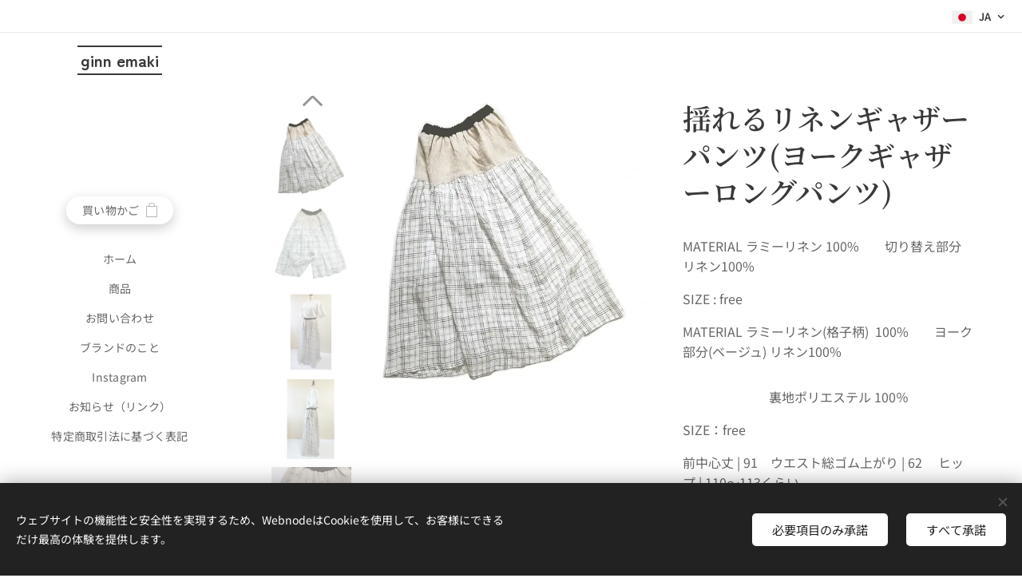

--- FILE ---
content_type: text/html; charset=UTF-8
request_url: https://www.ginn-emaki.com/p/ginn-emaki17/
body_size: 25643
content:
<!DOCTYPE html>
<html class="no-js" prefix="og: https://ogp.me/ns#" lang="ja">
<head><link rel="preconnect" href="https://duyn491kcolsw.cloudfront.net" crossorigin><link rel="preconnect" href="https://fonts.gstatic.com" crossorigin><meta charset="utf-8"><link rel="icon" href="https://duyn491kcolsw.cloudfront.net/files/2d/2di/2div3h.svg?ph=3d16d31654" type="image/svg+xml" sizes="any"><link rel="icon" href="https://duyn491kcolsw.cloudfront.net/files/07/07f/07fzq8.svg?ph=3d16d31654" type="image/svg+xml" sizes="16x16"><link rel="icon" href="https://duyn491kcolsw.cloudfront.net/files/1j/1j3/1j3767.ico?ph=3d16d31654"><link rel="apple-touch-icon" href="https://duyn491kcolsw.cloudfront.net/files/1j/1j3/1j3767.ico?ph=3d16d31654"><link rel="icon" href="https://duyn491kcolsw.cloudfront.net/files/1j/1j3/1j3767.ico?ph=3d16d31654">
    <meta http-equiv="X-UA-Compatible" content="IE=edge">
    <title>揺れるリネンギャザーパンツ(ヨークギャザーロングパンツ)</title>
    <meta name="viewport" content="width=device-width,initial-scale=1">
    <meta name="msapplication-tap-highlight" content="no">
    
    <link href="https://duyn491kcolsw.cloudfront.net/files/0r/0rk/0rklmm.css?ph=3d16d31654" media="print" rel="stylesheet">
    <link href="https://duyn491kcolsw.cloudfront.net/files/2e/2e5/2e5qgh.css?ph=3d16d31654" media="screen and (min-width:100000em)" rel="stylesheet" data-type="cq" disabled>
    <link rel="stylesheet" href="https://duyn491kcolsw.cloudfront.net/files/45/45b/45boco.css?ph=3d16d31654"><link rel="stylesheet" href="https://duyn491kcolsw.cloudfront.net/files/4e/4er/4ersdq.css?ph=3d16d31654" media="screen and (min-width:37.5em)"><link rel="stylesheet" href="https://duyn491kcolsw.cloudfront.net/files/2v/2vp/2vpyx8.css?ph=3d16d31654" data-wnd_color_scheme_file=""><link rel="stylesheet" href="https://duyn491kcolsw.cloudfront.net/files/34/34q/34qmjb.css?ph=3d16d31654" data-wnd_color_scheme_desktop_file="" media="screen and (min-width:37.5em)" disabled=""><link rel="stylesheet" href="https://duyn491kcolsw.cloudfront.net/files/1j/1jo/1jorv9.css?ph=3d16d31654" data-wnd_additive_color_file=""><link rel="stylesheet" href="https://duyn491kcolsw.cloudfront.net/files/3y/3yk/3yk5df.css?ph=3d16d31654" data-wnd_typography_file=""><link rel="stylesheet" href="https://duyn491kcolsw.cloudfront.net/files/0m/0m6/0m6ohr.css?ph=3d16d31654" data-wnd_typography_desktop_file="" media="screen and (min-width:37.5em)" disabled=""><script>(()=>{let e=!1;const t=()=>{if(!e&&window.innerWidth>=600){for(let e=0,t=document.querySelectorAll('head > link[href*="css"][media="screen and (min-width:37.5em)"]');e<t.length;e++)t[e].removeAttribute("disabled");e=!0}};t(),window.addEventListener("resize",t),"container"in document.documentElement.style||fetch(document.querySelector('head > link[data-type="cq"]').getAttribute("href")).then((e=>{e.text().then((e=>{const t=document.createElement("style");document.head.appendChild(t),t.appendChild(document.createTextNode(e)),import("https://duyn491kcolsw.cloudfront.net/client/js.polyfill/container-query-polyfill.modern.js").then((()=>{let e=setInterval((function(){document.body&&(document.body.classList.add("cq-polyfill-loaded"),clearInterval(e))}),100)}))}))}))})()</script>
<link rel="preload stylesheet" href="https://duyn491kcolsw.cloudfront.net/files/2m/2m8/2m8msc.css?ph=3d16d31654" as="style"><link rel="preload stylesheet" href="https://duyn491kcolsw.cloudfront.net/files/3b/3ba/3ba1aa.css?ph=3d16d31654" as="style"><meta name="description" content="ginn emakiは、絲からのデザイン・手しごとの染色・素材に添った刺しゅう、を 軸に作品を制作、販売しております。東京高尾の自然豊かな環境からゆっくりと少しだけモノづくり。揺れ感と透け感が特徴のチェック素材のギャザーパンツです。リラックスとときめく気持ちになる服造りを心がけています。"><meta name="keywords" content="ginnemaki ギャザーパンツ　ヨーク　切り替え　ロング丈　格子柄　モノトーン 1点もの　オリジナルデザイン　デザイナー　裏地付き　キュロットパンツ　アンクル丈　リネン"><meta name="generator" content="Webnode 2"><meta name="apple-mobile-web-app-capable" content="no"><meta name="apple-mobile-web-app-status-bar-style" content="black"><meta name="format-detection" content="telephone=no"><!-- Global site tag (gtag.js) - Google Analytics -->
<script async src="https://www.googletagmanager.com/gtag/js?id=G-VEC8ZC16M7"></script>
<script>
  window.dataLayer = window.dataLayer || [];
  function gtag(){dataLayer.push(arguments);}
  gtag('js', new Date());

  gtag('config', 'G-VEC8ZC16M7');
</script>

<meta property="og:url" content="https://ginn-emaki.com/p/ginn-emaki17/"><meta property="og:title" content="揺れるリネンギャザーパンツ(ヨークギャザーロングパンツ)"><meta property="og:type" content="article"><meta property="og:description" content="ginn emakiは、絲からのデザイン・手しごとの染色・素材に添った刺しゅう、を 軸に作品を制作、販売しております。東京高尾の自然豊かな環境からゆっくりと少しだけモノづくり。揺れ感と透け感が特徴のチェック素材のギャザーパンツです。リラックスとときめく気持ちになる服造りを心がけています。"><meta property="og:site_name" content="ginn emaki"><meta property="og:image" content="https://3d16d31654.clvaw-cdnwnd.com/5a0dbcd8299eda4e7016891ade8f27ae/200000338-270c9270ca/700/DSC_0394%20%E3%81%AE%E3%82%B3%E3%83%94%E3%83%BC%203.jpg?ph=3d16d31654"><meta name="robots" content="index,follow"><link rel="canonical" href="https://www.ginn-emaki.com/p/ginn-emaki17/"><script>window.checkAndChangeSvgColor=function(c){try{var a=document.getElementById(c);if(a){c=[["border","borderColor"],["outline","outlineColor"],["color","color"]];for(var h,b,d,f=[],e=0,m=c.length;e<m;e++)if(h=window.getComputedStyle(a)[c[e][1]].replace(/\s/g,"").match(/^rgb[a]?\(([0-9]{1,3}),([0-9]{1,3}),([0-9]{1,3})/i)){b="";for(var g=1;3>=g;g++)b+=("0"+parseInt(h[g],10).toString(16)).slice(-2);"0"===b.charAt(0)&&(d=parseInt(b.substr(0,2),16),d=Math.max(16,d),b=d.toString(16)+b.slice(-4));f.push(c[e][0]+"="+b)}if(f.length){var k=a.getAttribute("data-src"),l=k+(0>k.indexOf("?")?"?":"&")+f.join("&");a.src!=l&&(a.src=l,a.outerHTML=a.outerHTML)}}}catch(n){}};</script><script src="https://www.googletagmanager.com/gtag/js?id=G-VEC8ZC16M7" async></script><script>
						window.dataLayer = window.dataLayer || [];
						function gtag(){
						
						dataLayer.push(arguments);}
						gtag('js', new Date());
						</script><script>gtag('consent', 'default', {'ad_storage': 'denied', 'analytics_storage': 'denied', 'ad_user_data': 'denied', 'ad_personalization': 'denied' });</script><script>gtag('config', 'G-VEC8ZC16M7');</script></head>
<body class="l wt-product ac-n l-sidebar l-d-none b-btn-sq b-btn-s-l b-btn-dso b-btn-bw-1 img-d-n img-t-u img-h-n line-solid b-e-ds lbox-l   hb-on  wnd-fe wnd-multilang  wnd-eshop"><noscript>
				<iframe
				 src="https://www.googletagmanager.com/ns.html?id=GTM-542MMSL"
				 height="0"
				 width="0"
				 style="display:none;visibility:hidden"
				 >
				 </iframe>
			</noscript>

<div class="wnd-page l-page cs-gray ac-none t-t-fs-s t-t-fw-m t-t-sp-n t-t-d-n t-s-fs-s t-s-fw-m t-s-sp t-s-d-n t-p-fs-s t-p-fw-m t-p-sp-n t-h-fs-s t-h-fw-m t-h-sp-n t-bq-fs-s t-bq-fw-m t-bq-sp-n t-bq-d-l t-btn-fw-l t-nav-fw-l t-pd-fw-s t-nav-tt-n">
    <div class="l-w t cf t-12">
        <div class="l-bg cf">
            <div class="s-bg-l">
                
                
            </div>
        </div>
        <header class="l-h cf">
            <div class="sw cf">
	<div class="sw-c cf"><section class="s s-hb cf sc-w   wnd-w-wider wnd-hbl-on">
	<div class="s-w cf">
		<div class="s-o cf">
			<div class="s-bg cf">
                <div class="s-bg-l">
                    
                    
                </div>
			</div>
			<div class="s-c">
                <div class="s-hb-c cf">
                    <div class="hb-si">
                        
                    </div>
                    <div class="hb-ci">
                        
                    </div>
                    <div class="hb-ccy">
                        
                    </div>
                    <div class="hb-lang">
                        <div class="hbl">
    <div class="hbl-c">
        <span class="hbl-a">
            <span class="hbl-a-t">
                <span class="lang-ja">ja</span>
            </span>
        </span>
        <div class="hbl-i lang-items">
            <ul class="hbl-i-l">
                <li selected>
                    <span class="lang-ja">ja</span>
                </li><li>
                    <a href="/en/"><span class="lang-en">en</span></a>
                </li>
            </ul>
        </div>
    </div>
</div>
                    </div>
                </div>
			</div>
		</div>
	</div>
</section><section data-space="reset" class="s s-hn s-hn-sidebar wnd-mt-sidebar menu-default logo-sidebar sc-w   hm-hidden  wnd-nav-sticky">
	<div class="s-w">
		<div class="s-o">
			<div class="s-bg">
                <div class="s-bg-l">
                    
                    
                </div>
			</div>
			<div class="h-w h-f wnd-fixed">
				<div class="s-i">
					<div class="n-l">
						<div class="s-c menu-nav">
							<div class="logo-block">
								<div class="b b-l logo logo-borders logo-nb jp-zen-maru-gothic wnd-logo-with-text logo-21 b-ls-s">
	<div class="b-l-c logo-content">
		<a class="b-l-link logo-link" href="/home/">

			

			

			<div class="b-l-br logo-br"></div>

			<div class="b-l-text logo-text-wrapper">
				<div class="b-l-text-w logo-text">
					<span class="b-l-text-c logo-text-cell"><strong>ginn emaki</strong></span>
				</div>
			</div>

		</a>
	</div>
</div>
							</div>

                            <div class="nav-wrapper">

                                <div class="cart-block">
                                    <div class="cart cf">
	<div class="cart-content">
		<a href="/cart/">
			<div class="cart-content-link">
				<div class="cart-text"><span>買い物かご</span></div>
				<div class="cart-piece-count" data-count="0" data-wnd_cart_part="count">0</div>
				<div class="cart-piece-text" data-wnd_cart_part="text"></div>
				<div class="cart-price" data-wnd_cart_part="price">0円</div>
			</div>
		</a>
	</div>
</div>
                                </div>

                                

                                <div id="menu-mobile">
                                    <a href="#" id="menu-submit"><span></span>メニュー</a>
                                </div>

                                <div id="menu-block">
                                    <nav id="menu" data-type="vertical"><div class="menu-font menu-wrapper">
	<a href="#" class="menu-close" rel="nofollow" title="Close Menu"></a>
	<ul role="menubar" aria-label="メニュー" class="level-1">
		<li role="none" class="wnd-homepage">
			<a class="menu-item" role="menuitem" href="/home/"><span class="menu-item-text">ホーム</span></a>
			
		</li><li role="none">
			<a class="menu-item" role="menuitem" href="/ecサイト/"><span class="menu-item-text">商品</span></a>
			
		</li><li role="none">
			<a class="menu-item" role="menuitem" href="/%e3%81%8a%e5%95%8f%e3%81%84%e5%90%88%e3%82%8f%e3%81%9b/"><span class="menu-item-text">お問い合わせ</span></a>
			
		</li><li role="none">
			<a class="menu-item" role="menuitem" href="/ecサイト2/"><span class="menu-item-text">ブランドのこと</span></a>
			
		</li><li role="none">
			<a class="menu-item" role="menuitem" href="/instagram/"><span class="menu-item-text">Instagram</span></a>
			
		</li><li role="none">
			<a class="menu-item" role="menuitem" href="/%e7%a7%81%e3%81%9f%e3%81%a1%e3%81%ab%e3%81%a4%e3%81%84%e3%81%a6/"><span class="menu-item-text">お知らせ（リンク）</span></a>
			
		</li><li role="none">
			<a class="menu-item" role="menuitem" href="/%e7%89%b9%e5%ae%9a%e5%95%86%e5%8f%96%e5%bc%95%e6%b3%95%e3%81%ab%e5%9f%ba%e3%81%a5%e3%81%8f%e8%a1%a8%e8%a8%98/"><span class="menu-item-text">特定商取引法に基づく表記</span></a>
			
		</li>
	</ul>
	<span class="more-text">その他</span>
</div></nav>
                                    <div class="scrollup"></div>
                                    <div class="scrolldown"></div>
                                </div>

                            </div>
						</div>
					</div>
				</div>
			</div>
		</div>
	</div>
</section></div>
</div>
        </header>
        <main class="l-m cf">
            <div class="sw cf">
	<div class="sw-c cf"><section class="s s-hm s-hm-hidden wnd-h-hidden cf sc-w"></section><section data-space="true" class="s s-ed cf sc-w   wnd-w-wide wnd-s-normal wnd-h-auto">
	<div class="s-w cf">
		<div class="s-o s-fs cf">
			<div class="s-bg cf">
                <div class="s-bg-l">
                    
                    
                </div>
			</div>
			<div class="s-c s-fs cf">
				<div class="b-e b-e-d b b-s cf wnd-out-of-stock" data-wnd_product_item="200000106" data-wnd_product_data="{&quot;id&quot;:200000106,&quot;name&quot;:&quot;\u63fa\u308c\u308b\u30ea\u30cd\u30f3\u30ae\u30e3\u30b6\u30fc\u30d1\u30f3\u30c4(\u30e8\u30fc\u30af\u30ae\u30e3\u30b6\u30fc\u30ed\u30f3\u30b0\u30d1\u30f3\u30c4)&quot;,&quot;image&quot;:[&quot;https:\/\/3d16d31654.clvaw-cdnwnd.com\/5a0dbcd8299eda4e7016891ade8f27ae\/200000338-270c9270ca\/450\/DSC_0394%20%E3%81%AE%E3%82%B3%E3%83%94%E3%83%BC%203.jpg?ph=3d16d31654&quot;,&quot;https:\/\/3d16d31654.clvaw-cdnwnd.com\/5a0dbcd8299eda4e7016891ade8f27ae\/200000338-270c9270ca\/DSC_0394%20%E3%81%AE%E3%82%B3%E3%83%94%E3%83%BC%203.jpg?ph=3d16d31654&quot;],&quot;detail_url&quot;:&quot;\/p\/ginn-emaki17\/&quot;,&quot;category&quot;:&quot;\u30dc\u30c8\u30e0\u30b9&quot;,&quot;list_position&quot;:0,&quot;price&quot;:33000,&quot;comparative_price&quot;:0,&quot;out_of_stock&quot;:true,&quot;availability&quot;:&quot;DO_NOT_SHOW&quot;,&quot;variants&quot;:[],&quot;variants_active&quot;:false}" data-wnd-price-info-template="&lt;span class=&quot;prd-price-info&quot;&gt;&lt;span class=&quot;prd-price-info-c&quot;&gt;{value}&lt;/span&gt;&lt;/span&gt;">
    <form class="cf" action="" method="post" data-wnd_sys_form="add-to-cart">

        <div class="b-e-d-head b-e-d-right">
            <h1 class="b-e-d-title cf"><span class="prd-title">
	<span class="prd-title-c">揺れるリネンギャザーパンツ(ヨークギャザーロングパンツ)</span>
</span></h1>
        </div>

        <div class="b-e-d-ribbons cf">
            <span class="prd-label prd-out-of-stock">
	<span class="prd-label-c prd-out-of-stock-c">在庫切れ</span>
</span>
            <span class="prd-label">
	<span class="prd-label-c"></span>
</span>
        </div>

        <div class="b-e-d-gal b-e-d-left">
            <div class="prd-gal cf" id="wnd_ProductGalleryBlock_197309665" data-slideshow="true">
	<div class="prd-gal-c cf">
		<ul class="prd-gal-list cf">
			<li class="prd-gal-photo wnd-orientation-square">
				<a class="prd-gal-link litebox" data-litebox-group="gallery" data-litebox-text="" href="https://3d16d31654.clvaw-cdnwnd.com/5a0dbcd8299eda4e7016891ade8f27ae/200000338-270c9270ca/DSC_0394%20%E3%81%AE%E3%82%B3%E3%83%94%E3%83%BC%203.jpg?ph=3d16d31654" width="560" height="560">
					<div class="prd-gal-img cf">
						<div class="prd-gal-img-pos">
                            <picture><source type="image/webp" srcset="https://3d16d31654.clvaw-cdnwnd.com/5a0dbcd8299eda4e7016891ade8f27ae/200000663-473e8473ec/450/DSC_0394%20%E3%81%AE%E3%82%B3%E3%83%94%E3%83%BC%203.webp?ph=3d16d31654 450w, https://3d16d31654.clvaw-cdnwnd.com/5a0dbcd8299eda4e7016891ade8f27ae/200000663-473e8473ec/700/DSC_0394%20%E3%81%AE%E3%82%B3%E3%83%94%E3%83%BC%203.webp?ph=3d16d31654 560w, https://3d16d31654.clvaw-cdnwnd.com/5a0dbcd8299eda4e7016891ade8f27ae/200000663-473e8473ec/DSC_0394%20%E3%81%AE%E3%82%B3%E3%83%94%E3%83%BC%203.webp?ph=3d16d31654 560w" sizes="(min-width: 768px) 60vw, 100vw" ><img src="https://3d16d31654.clvaw-cdnwnd.com/5a0dbcd8299eda4e7016891ade8f27ae/200000338-270c9270ca/DSC_0394%20%E3%81%AE%E3%82%B3%E3%83%94%E3%83%BC%203.jpg?ph=3d16d31654" alt="" width="560" height="560" loading="lazy" ></picture>
						</div>
					</div>
					<div class="prd-gal-title cf"><span></span></div>
				</a>
			</li><li class="prd-gal-photo wnd-orientation-landscape">
				<a class="prd-gal-link litebox" data-litebox-group="gallery" data-litebox-text="" href="https://3d16d31654.clvaw-cdnwnd.com/5a0dbcd8299eda4e7016891ade8f27ae/200000339-1df951df98/DSC_0398%20%E3%81%AE%E3%82%B3%E3%83%94%E3%83%BC%203.jpg?ph=3d16d31654" width="571" height="553">
					<div class="prd-gal-img cf">
						<div class="prd-gal-img-pos">
                            <picture><source type="image/webp" srcset="https://3d16d31654.clvaw-cdnwnd.com/5a0dbcd8299eda4e7016891ade8f27ae/200000664-a0aa8a0abd/450/DSC_0398%20%E3%81%AE%E3%82%B3%E3%83%94%E3%83%BC%203.webp?ph=3d16d31654 450w, https://3d16d31654.clvaw-cdnwnd.com/5a0dbcd8299eda4e7016891ade8f27ae/200000664-a0aa8a0abd/700/DSC_0398%20%E3%81%AE%E3%82%B3%E3%83%94%E3%83%BC%203.webp?ph=3d16d31654 571w, https://3d16d31654.clvaw-cdnwnd.com/5a0dbcd8299eda4e7016891ade8f27ae/200000664-a0aa8a0abd/DSC_0398%20%E3%81%AE%E3%82%B3%E3%83%94%E3%83%BC%203.webp?ph=3d16d31654 571w" sizes="(min-width: 768px) 60vw, 100vw" ><img src="https://3d16d31654.clvaw-cdnwnd.com/5a0dbcd8299eda4e7016891ade8f27ae/200000339-1df951df98/DSC_0398%20%E3%81%AE%E3%82%B3%E3%83%94%E3%83%BC%203.jpg?ph=3d16d31654" alt="" width="571" height="553" loading="lazy" ></picture>
						</div>
					</div>
					<div class="prd-gal-title cf"><span></span></div>
				</a>
			</li><li class="prd-gal-photo wnd-orientation-square">
				<a class="prd-gal-link litebox" data-litebox-group="gallery" data-litebox-text="" href="https://3d16d31654.clvaw-cdnwnd.com/5a0dbcd8299eda4e7016891ade8f27ae/200000340-e6e9be6e9c/DSC_0594%20%E3%81%AE%E3%82%B3%E3%83%94%E3%83%BC.jpg?ph=3d16d31654" width="563" height="563">
					<div class="prd-gal-img cf">
						<div class="prd-gal-img-pos">
                            <picture><source type="image/webp" srcset="https://3d16d31654.clvaw-cdnwnd.com/5a0dbcd8299eda4e7016891ade8f27ae/200000665-e130ae130c/450/DSC_0594%20%E3%81%AE%E3%82%B3%E3%83%94%E3%83%BC.webp?ph=3d16d31654 450w, https://3d16d31654.clvaw-cdnwnd.com/5a0dbcd8299eda4e7016891ade8f27ae/200000665-e130ae130c/700/DSC_0594%20%E3%81%AE%E3%82%B3%E3%83%94%E3%83%BC.webp?ph=3d16d31654 563w, https://3d16d31654.clvaw-cdnwnd.com/5a0dbcd8299eda4e7016891ade8f27ae/200000665-e130ae130c/DSC_0594%20%E3%81%AE%E3%82%B3%E3%83%94%E3%83%BC.webp?ph=3d16d31654 563w" sizes="(min-width: 768px) 60vw, 100vw" ><img src="https://3d16d31654.clvaw-cdnwnd.com/5a0dbcd8299eda4e7016891ade8f27ae/200000340-e6e9be6e9c/DSC_0594%20%E3%81%AE%E3%82%B3%E3%83%94%E3%83%BC.jpg?ph=3d16d31654" alt="" width="563" height="563" loading="lazy" ></picture>
						</div>
					</div>
					<div class="prd-gal-title cf"><span></span></div>
				</a>
			</li><li class="prd-gal-photo wnd-orientation-square">
				<a class="prd-gal-link litebox" data-litebox-group="gallery" data-litebox-text="" href="https://3d16d31654.clvaw-cdnwnd.com/5a0dbcd8299eda4e7016891ade8f27ae/200000341-a528fa5291/HORIZON_0002_BURST20210724154521163%20%E3%81%AE%E3%82%B3%E3%83%94%E3%83%BC.jpg?ph=3d16d31654" width="550" height="550">
					<div class="prd-gal-img cf">
						<div class="prd-gal-img-pos">
                            <picture><source type="image/webp" srcset="https://3d16d31654.clvaw-cdnwnd.com/5a0dbcd8299eda4e7016891ade8f27ae/200000666-f3d85f3d88/450/HORIZON_0002_BURST20210724154521163%20%E3%81%AE%E3%82%B3%E3%83%94%E3%83%BC.webp?ph=3d16d31654 450w, https://3d16d31654.clvaw-cdnwnd.com/5a0dbcd8299eda4e7016891ade8f27ae/200000666-f3d85f3d88/700/HORIZON_0002_BURST20210724154521163%20%E3%81%AE%E3%82%B3%E3%83%94%E3%83%BC.webp?ph=3d16d31654 550w, https://3d16d31654.clvaw-cdnwnd.com/5a0dbcd8299eda4e7016891ade8f27ae/200000666-f3d85f3d88/HORIZON_0002_BURST20210724154521163%20%E3%81%AE%E3%82%B3%E3%83%94%E3%83%BC.webp?ph=3d16d31654 550w" sizes="(min-width: 768px) 60vw, 100vw" ><img src="https://3d16d31654.clvaw-cdnwnd.com/5a0dbcd8299eda4e7016891ade8f27ae/200000341-a528fa5291/HORIZON_0002_BURST20210724154521163%20%E3%81%AE%E3%82%B3%E3%83%94%E3%83%BC.jpg?ph=3d16d31654" alt="" width="550" height="550" loading="lazy" ></picture>
						</div>
					</div>
					<div class="prd-gal-title cf"><span></span></div>
				</a>
			</li><li class="prd-gal-photo wnd-orientation-portrait">
				<a class="prd-gal-link litebox" data-litebox-group="gallery" data-litebox-text="" href="https://3d16d31654.clvaw-cdnwnd.com/5a0dbcd8299eda4e7016891ade8f27ae/200000240-cc07ecc081/DSC_0400%20%E3%81%AE%E3%82%B3%E3%83%94%E3%83%BC.jpg?ph=3d16d31654" width="469" height="730">
					<div class="prd-gal-img cf">
						<div class="prd-gal-img-pos">
                            <picture><source type="image/webp" srcset="https://3d16d31654.clvaw-cdnwnd.com/5a0dbcd8299eda4e7016891ade8f27ae/200000667-a8608a860a/450/DSC_0400%20%E3%81%AE%E3%82%B3%E3%83%94%E3%83%BC.webp?ph=3d16d31654 289w, https://3d16d31654.clvaw-cdnwnd.com/5a0dbcd8299eda4e7016891ade8f27ae/200000667-a8608a860a/700/DSC_0400%20%E3%81%AE%E3%82%B3%E3%83%94%E3%83%BC.webp?ph=3d16d31654 450w, https://3d16d31654.clvaw-cdnwnd.com/5a0dbcd8299eda4e7016891ade8f27ae/200000667-a8608a860a/DSC_0400%20%E3%81%AE%E3%82%B3%E3%83%94%E3%83%BC.webp?ph=3d16d31654 469w" sizes="(min-width: 768px) 60vw, 100vw" ><img src="https://3d16d31654.clvaw-cdnwnd.com/5a0dbcd8299eda4e7016891ade8f27ae/200000240-cc07ecc081/DSC_0400%20%E3%81%AE%E3%82%B3%E3%83%94%E3%83%BC.jpg?ph=3d16d31654" alt="" width="469" height="730" loading="lazy" ></picture>
						</div>
					</div>
					<div class="prd-gal-title cf"><span></span></div>
				</a>
			</li><li class="prd-gal-photo wnd-orientation-portrait">
				<a class="prd-gal-link litebox" data-litebox-group="gallery" data-litebox-text="" href="https://3d16d31654.clvaw-cdnwnd.com/5a0dbcd8299eda4e7016891ade8f27ae/200000241-23d6f23d71/HORIZON_0002_BURST20210608144501700%20%E3%81%AE%E3%82%B3%E3%83%94%E3%83%BC.jpg?ph=3d16d31654" width="450" height="800">
					<div class="prd-gal-img cf">
						<div class="prd-gal-img-pos">
                            <picture><source type="image/webp" srcset="https://3d16d31654.clvaw-cdnwnd.com/5a0dbcd8299eda4e7016891ade8f27ae/200000668-aa938aa93b/450/HORIZON_0002_BURST20210608144501700%20%E3%81%AE%E3%82%B3%E3%83%94%E3%83%BC.webp?ph=3d16d31654 253w, https://3d16d31654.clvaw-cdnwnd.com/5a0dbcd8299eda4e7016891ade8f27ae/200000668-aa938aa93b/700/HORIZON_0002_BURST20210608144501700%20%E3%81%AE%E3%82%B3%E3%83%94%E3%83%BC.webp?ph=3d16d31654 394w, https://3d16d31654.clvaw-cdnwnd.com/5a0dbcd8299eda4e7016891ade8f27ae/200000668-aa938aa93b/HORIZON_0002_BURST20210608144501700%20%E3%81%AE%E3%82%B3%E3%83%94%E3%83%BC.webp?ph=3d16d31654 450w" sizes="(min-width: 768px) 60vw, 100vw" ><img src="https://3d16d31654.clvaw-cdnwnd.com/5a0dbcd8299eda4e7016891ade8f27ae/200000241-23d6f23d71/HORIZON_0002_BURST20210608144501700%20%E3%81%AE%E3%82%B3%E3%83%94%E3%83%BC.jpg?ph=3d16d31654" alt="" width="450" height="800" loading="lazy" ></picture>
						</div>
					</div>
					<div class="prd-gal-title cf"><span></span></div>
				</a>
			</li><li class="prd-gal-photo wnd-orientation-square">
				<a class="prd-gal-link litebox" data-litebox-group="gallery" data-litebox-text="" href="https://3d16d31654.clvaw-cdnwnd.com/5a0dbcd8299eda4e7016891ade8f27ae/200000342-4277742779/DSC_0597%20%E3%81%AE%E3%82%B3%E3%83%94%E3%83%BC.jpg?ph=3d16d31654" width="600" height="600">
					<div class="prd-gal-img cf">
						<div class="prd-gal-img-pos">
                            <picture><source type="image/webp" srcset="https://3d16d31654.clvaw-cdnwnd.com/5a0dbcd8299eda4e7016891ade8f27ae/200000669-8b0b68b0b8/450/DSC_0597%20%E3%81%AE%E3%82%B3%E3%83%94%E3%83%BC.webp?ph=3d16d31654 450w, https://3d16d31654.clvaw-cdnwnd.com/5a0dbcd8299eda4e7016891ade8f27ae/200000669-8b0b68b0b8/700/DSC_0597%20%E3%81%AE%E3%82%B3%E3%83%94%E3%83%BC.webp?ph=3d16d31654 600w, https://3d16d31654.clvaw-cdnwnd.com/5a0dbcd8299eda4e7016891ade8f27ae/200000669-8b0b68b0b8/DSC_0597%20%E3%81%AE%E3%82%B3%E3%83%94%E3%83%BC.webp?ph=3d16d31654 600w" sizes="(min-width: 768px) 60vw, 100vw" ><img src="https://3d16d31654.clvaw-cdnwnd.com/5a0dbcd8299eda4e7016891ade8f27ae/200000342-4277742779/DSC_0597%20%E3%81%AE%E3%82%B3%E3%83%94%E3%83%BC.jpg?ph=3d16d31654" alt="" width="600" height="600" loading="lazy" ></picture>
						</div>
					</div>
					<div class="prd-gal-title cf"><span></span></div>
				</a>
			</li><li class="prd-gal-photo wnd-orientation-portrait">
				<a class="prd-gal-link litebox" data-litebox-group="gallery" data-litebox-text="" href="https://3d16d31654.clvaw-cdnwnd.com/5a0dbcd8299eda4e7016891ade8f27ae/200000343-6706367066/DSC_0425%20%E3%81%AE%E3%82%B3%E3%83%94%E3%83%BC%202.jpg?ph=3d16d31654" width="550" height="551">
					<div class="prd-gal-img cf">
						<div class="prd-gal-img-pos">
                            <picture><source type="image/webp" srcset="https://3d16d31654.clvaw-cdnwnd.com/5a0dbcd8299eda4e7016891ade8f27ae/200000670-6e2256e227/450/DSC_0425%20%E3%81%AE%E3%82%B3%E3%83%94%E3%83%BC%202.webp?ph=3d16d31654 449w, https://3d16d31654.clvaw-cdnwnd.com/5a0dbcd8299eda4e7016891ade8f27ae/200000670-6e2256e227/700/DSC_0425%20%E3%81%AE%E3%82%B3%E3%83%94%E3%83%BC%202.webp?ph=3d16d31654 550w, https://3d16d31654.clvaw-cdnwnd.com/5a0dbcd8299eda4e7016891ade8f27ae/200000670-6e2256e227/DSC_0425%20%E3%81%AE%E3%82%B3%E3%83%94%E3%83%BC%202.webp?ph=3d16d31654 550w" sizes="(min-width: 768px) 60vw, 100vw" ><img src="https://3d16d31654.clvaw-cdnwnd.com/5a0dbcd8299eda4e7016891ade8f27ae/200000343-6706367066/DSC_0425%20%E3%81%AE%E3%82%B3%E3%83%94%E3%83%BC%202.jpg?ph=3d16d31654" alt="" width="550" height="551" loading="lazy" ></picture>
						</div>
					</div>
					<div class="prd-gal-title cf"><span></span></div>
				</a>
			</li>
		</ul>
	</div>

	<div class="prd-gal-nav dots cf">
		<div class="prd-gal-nav-arrow-prev prd-gal-nav-arrow">
			<div class="prd-gal-nav-arrow-submit"></div>
		</div>

		<div class="prd-gal-nav-c dots-content cf"></div>

		<div class="prd-gal-nav-arrow-next prd-gal-nav-arrow">
			<div class="prd-gal-nav-arrow-submit"></div>
		</div>
	</div>

	
</div>
        </div>

        <div class="b-e-d-c b-e-d-right">
            <div class="b-text text prd-text">
	<div class="prd-text-c"><p>MATERIAL ラミーリネン 100%　　切り替え部分 リネン100%<br></p><p>SIZE : free</p><p>MATERIAL  ラミーリネン(格子柄)&nbsp; 100%　　ヨーク部分(ベージュ) リネン100%　</p><p></p><p>　　　　　　&nbsp; &nbsp;裏地ポリエステル 100％</p><p>SIZE：free</p><p>前中心丈 | 91　ウエスト総ゴム上がり | 62  　ヒップ | 110～113くらい  </p><p>股上 | 38.5          　　 股下 | 54</p><p>※単位 |ｃｍ</p><p>右脇ポケット付き、裏地付き(膝下丈)</p><p>【1点もの】 </p><p>【日本製】</p><p>【送料無料】</p><p>麻の中でも質の良いラミー糸を使って織った格子柄の生地と、ベージュと黒の配色バランスが絶妙なバイカラー＋アルファのギャザーパンツです</p><p>生地にはリネン特有の上品な光沢感もあり、動くと透け感と揺れ感が楽しめるシルエットになっています</p><p>ウエストは総ゴム仕上げでゆったり仕上げています</p><p>切り替え下の一見スカートのように見えるほどのギャザーたっぷりのパンツと、すっきりシャープな切り替え(ヨーク)部分がメリハリのあるデザインです</p><p>着丈は、身長160ｃｍの場合 くるぶしまでくるアンクル丈</p><p>（※写真はボディがこれ以上上げられなくて裾が床についています。お見苦しくてすみません）</p><p>この素材(格子柄部分)は、ハリと節（糸の太い・細い部分が生地になると表面にランダムな凸凹を生みます）のある生地です</p><p>カジュアルとラグジュアリーなシーンにも着回し出来る一枚です</p><p>※ウエストゴムと丈の調整はお客様に合わせて調整させていただきます。ご質問などございましたら気軽にお問合せお願いします（お洗濯後、丈は少し短くなります）</p><p><br></p><p>【取扱い方法】　　　　　　　　　　　　　　　　　　　　　　　　　　　　　　　　　　　　　　　　　　　※お洗濯は、ドライクリーニングをお勧めします。ホームクリーニング用の洗剤を使う場合は、他のものとは別にしてネットに入れ優しく手洗いをおすすめします　　　　　　　　　　　　　　　　　　　　　　　　　　　　　　　　　　　　　　　　 　　洗濯後は、シワにならないよう平らに広げて乾燥してください　　　</p></div>
</div>
            
            <div class="b-e-d-price cf">
                <span class="prd-price">
	<span class="prd-price-pref-text wnd-product-prefix-text"></span><span class="prd-price-pref"></span><span class="prd-price-c wnd-product-price">33,000</span><span class="prd-price-suf">円</span><span class="prd-price-suf-text wnd-product-suffix-text"></span>
</span>
                <span class="prd-price prd-price-com wnd-product-comparative-price-area wnd-empty" style="display:none">
	<span class="prd-price-pref"></span><span class="prd-price-c wnd-product-comparative-price-content">0</span><span class="prd-price-suf">円</span>
</span>
            </div>
            <div class="b-e-d-price b-e-d-price-info" data-wnd-identifier="wnd-price-info-container">
                
                <span class="prd-price-info" data-wnd-identifier="wnd-product-info-vat-msg"><span class="prd-price-info-c">税込価格</span></span>
                
                
                
            </div>
            <div class="b-e-d-stock b-e-d-stock-info" data-wnd-identifier="wnd-stock-info-container">
                <span class="prd-stock-info" data-wnd-identifier="wnd-stock-info">
    <span class="wt-bold"></span>
</span>
            </div>

            <div class="b-e-d-submit cf">
                <div class="prd-crt b-btn b-btn-3 b-btn-atc b-btn-i-left b-btn-i-atc wnd-fixed cf">
                    <button class="b-btn-l b-btn-fixed" type="submit" name="send" value="wnd_ProductDetailFormBlock_897877539" disabled data-wnd_add_to_cart_button>
                        <span class="b-btn-t">商品をカートに入れる</span>
                        <span class="b-btn-a-l">
							<span class="loader"></span>
						</span>
                        <span class="b-btn-a-a">
							<span class="checked"></span>
							カートに入りました
						</span>
                        <span class="b-btn-ofs">在庫切れ</span>
                    </button>
                </div>
            </div>
        </div>

        <input type="hidden" name="id" value="200000106">

    </form>
</div>
				<div class="ez cf wnd-no-cols">
	<div class="ez-c"><div class="b b-text cf">
	<div class="b-c b-text-c b-s b-s-t60 b-s-b60 b-cs cf"></div>
</div></div>
</div>
			</div>
		</div>
	</div>
</section></div>
</div>
        </main>
        <footer class="l-f cf">
            <div class="sw cf">
	<div class="sw-c cf"><section data-wn-border-element="s-f-border" class="s s-f s-f-basic s-f-simple sc-d   wnd-w-wider wnd-s-high">
	<div class="s-w">
		<div class="s-o">
			<div class="s-bg">
                <div class="s-bg-l">
                    
                    
                </div>
			</div>
			<div class="s-c s-f-l-w s-f-border">
				<div class="s-f-l b-s b-s-t0 b-s-b0">
					<div class="s-f-l-c s-f-l-c-first">
						<div class="s-f-cr"><span class="it b link">
	<span class="it-c">©&nbsp;2021&nbsp;このページはカラフルに彩られています</span>
</span></div>
						<div class="s-f-sf">
                            <span class="sf b">
<span class="sf-content sf-c link"></span>
</span>
                            <span class="sf-cbr link">
    <a href="#" rel="nofollow">Cookie</a>
</span>
                            
                            
                            
                        </div>
					</div>
					<div class="s-f-l-c s-f-l-c-last">
						<div class="s-f-lang lang-select cf">
	<div class="s-f-lang-c">
		<span class="s-f-lang-t lang-title"><span class="wt-bold"><span>言語</span></span></span>
		<div class="s-f-lang-i lang-items">
			<ul class="s-f-lang-list">
				<li class="link">
					<span class="lang-ja">日本語</span>
				</li><li class="link">
					<a href="/en/"><span class="lang-en">English</span></a>
				</li>
			</ul>
		</div>
	</div>
</div>
					</div>
                    <div class="s-f-l-c s-f-l-c-currency">
                        <div class="s-f-ccy ccy-select cf">
	
</div>
                    </div>
				</div>
			</div>
		</div>
	</div>
</section></div>
</div>
        </footer>
    </div>
    
</div>
<section class="cb cb-dark" id="cookiebar" style="display:none;" id="cookiebar" style="display:none;">
	<div class="cb-bar cb-scrollable">
		<div class="cb-bar-c">
			<div class="cb-bar-text">ウェブサイトの機能性と安全性を実現するため、WebnodeはCookieを使用して、お客様にできるだけ最高の体験を提供します。</div>
			<div class="cb-bar-buttons">
				<button class="cb-button cb-close-basic" data-action="accept-necessary">
					<span class="cb-button-content">必要項目のみ承諾</span>
				</button>
				<button class="cb-button cb-close-basic" data-action="accept-all">
					<span class="cb-button-content">すべて承諾</span>
				</button>
				
			</div>
		</div>
        <div class="cb-close cb-close-basic" data-action="accept-necessary"></div>
	</div>

	<div class="cb-popup cb-light close">
		<div class="cb-popup-c">
			<div class="cb-popup-head">
				<h3 class="cb-popup-title">詳細設定</h3>
				<p class="cb-popup-text">ここでCookieの設定をカスタマイズできます。以下の項目を有効または無効にして、選択内容を保存ください。</p>
			</div>
			<div class="cb-popup-options cb-scrollable">
				<div class="cb-option">
					<input class="cb-option-input" type="checkbox" id="necessary" name="necessary" readonly="readonly" disabled="disabled" checked="checked">
                    <div class="cb-option-checkbox"></div>
                    <label class="cb-option-label" for="necessary">必須Cookie</label>
					<div class="cb-option-text">必須のCookieは、サイトの安全で確実な操作と登録プロセスに必要となっています。</div>
				</div><div class="cb-option">
					<input class="cb-option-input" type="checkbox" id="functional" name="functional">
                    <div class="cb-option-checkbox"></div>
                    <label class="cb-option-label" for="functional">機能的Cookie</label>
					<div class="cb-option-text">機能的Cookieは、サイトの設定を記憶し、そのカスタマイズを可能にします。</div>
				</div><div class="cb-option">
					<input class="cb-option-input" type="checkbox" id="performance" name="performance">
                    <div class="cb-option-checkbox"></div>
                    <label class="cb-option-label" for="performance">パフォーマンスCookie</label>
					<div class="cb-option-text">パフォーマンスCookieはサイトの動作を監視します。</div>
				</div><div class="cb-option">
					<input class="cb-option-input" type="checkbox" id="marketing" name="marketing">
                    <div class="cb-option-checkbox"></div>
                    <label class="cb-option-label" for="marketing">マーケティング / サードパーティーCookie</label>
					<div class="cb-option-text">マーケティングCookieはサイトのパフォーマンスを計測、分析するのに役立ちます。</div>
				</div>
			</div>
			<div class="cb-popup-footer">
				<button class="cb-button cb-save-popup" data-action="advanced-save">
					<span class="cb-button-content">保存</span>
				</button>
			</div>
			<div class="cb-close cb-close-popup" data-action="close"></div>
		</div>
	</div>
</section>

<script src="https://duyn491kcolsw.cloudfront.net/files/3n/3no/3nov38.js?ph=3d16d31654" crossorigin="anonymous" type="module"></script><script>document.querySelector(".wnd-fe")&&[...document.querySelectorAll(".c")].forEach((e=>{const t=e.querySelector(".b-text:only-child");t&&""===t.querySelector(".b-text-c").innerText&&e.classList.add("column-empty")}))</script>


<script src="https://duyn491kcolsw.cloudfront.net/client.fe/js.compiled/lang.ja.2086.js?ph=3d16d31654" crossorigin="anonymous"></script><script src="https://duyn491kcolsw.cloudfront.net/client.fe/js.compiled/compiled.multi.2-2193.js?ph=3d16d31654" crossorigin="anonymous"></script><script>var wnd = wnd || {};wnd.$data = {"image_content_items":{"wnd_ThumbnailBlock_664963194":{"id":"wnd_ThumbnailBlock_664963194","type":"wnd.pc.ThumbnailBlock"},"wnd_HeaderSection_header_main_512579544":{"id":"wnd_HeaderSection_header_main_512579544","type":"wnd.pc.HeaderSection"},"wnd_ImageBlock_967337728":{"id":"wnd_ImageBlock_967337728","type":"wnd.pc.ImageBlock"},"wnd_Section_eshop_product_detail_875522777":{"id":"wnd_Section_eshop_product_detail_875522777","type":"wnd.pc.Section"},"wnd_ProductGalleryBlock_197309665":{"id":"wnd_ProductGalleryBlock_197309665","type":"wnd.pc.ProductGalleryBlock"},"wnd_ProductPhotoImageBlock_71989":{"id":"wnd_ProductPhotoImageBlock_71989","type":"wnd.pc.ProductPhotoImageBlock"},"wnd_ProductPhotoImageBlock_35587":{"id":"wnd_ProductPhotoImageBlock_35587","type":"wnd.pc.ProductPhotoImageBlock"},"wnd_ProductPhotoImageBlock_38186":{"id":"wnd_ProductPhotoImageBlock_38186","type":"wnd.pc.ProductPhotoImageBlock"},"wnd_ProductPhotoImageBlock_47583":{"id":"wnd_ProductPhotoImageBlock_47583","type":"wnd.pc.ProductPhotoImageBlock"},"wnd_ProductPhotoImageBlock_8367":{"id":"wnd_ProductPhotoImageBlock_8367","type":"wnd.pc.ProductPhotoImageBlock"},"wnd_ProductPhotoImageBlock_14961":{"id":"wnd_ProductPhotoImageBlock_14961","type":"wnd.pc.ProductPhotoImageBlock"},"wnd_ProductPhotoImageBlock_33005":{"id":"wnd_ProductPhotoImageBlock_33005","type":"wnd.pc.ProductPhotoImageBlock"},"wnd_ProductPhotoImageBlock_99741":{"id":"wnd_ProductPhotoImageBlock_99741","type":"wnd.pc.ProductPhotoImageBlock"},"wnd_LogoBlock_587565840":{"id":"wnd_LogoBlock_587565840","type":"wnd.pc.LogoBlock"},"wnd_FooterSection_footer_773443289":{"id":"wnd_FooterSection_footer_773443289","type":"wnd.pc.FooterSection"}},"svg_content_items":{"wnd_ImageBlock_967337728":{"id":"wnd_ImageBlock_967337728","type":"wnd.pc.ImageBlock"},"wnd_LogoBlock_587565840":{"id":"wnd_LogoBlock_587565840","type":"wnd.pc.LogoBlock"}},"content_items":[],"eshopSettings":{"ESHOP_SETTINGS_DISPLAY_ADDITIONAL_VAT":true,"ESHOP_SETTINGS_DISPLAY_PRICE_WITHOUT_VAT":false,"ESHOP_SETTINGS_DISPLAY_SHIPPING_COST":false},"project_info":{"isMultilanguage":true,"isMulticurrency":false,"eshop_tax_enabled":"1","country_code":"jp","contact_state":"","eshop_tax_type":"VAT","eshop_discounts":false,"graphQLURL":"https:\/\/ginn-emaki.com\/servers\/graphql\/","iubendaSettings":{"cookieBarCode":"","cookiePolicyCode":"","privacyPolicyCode":"","termsAndConditionsCode":""}}};</script><script>wnd.$system = {"fileSystemType":"aws_s3","localFilesPath":"https:\/\/www.ginn-emaki.com\/_files\/","awsS3FilesPath":"https:\/\/3d16d31654.clvaw-cdnwnd.com\/5a0dbcd8299eda4e7016891ade8f27ae\/","staticFiles":"https:\/\/duyn491kcolsw.cloudfront.net\/files","isCms":false,"staticCDNServers":["https:\/\/duyn491kcolsw.cloudfront.net\/"],"fileUploadAllowExtension":["jpg","jpeg","jfif","png","gif","bmp","ico","svg","webp","tiff","pdf","doc","docx","ppt","pptx","pps","ppsx","odt","xls","xlsx","txt","rtf","mp3","wma","wav","ogg","amr","flac","m4a","3gp","avi","wmv","mov","mpg","mkv","mp4","mpeg","m4v","swf","gpx","stl","csv","xml","txt","dxf","dwg","iges","igs","step","stp"],"maxUserFormFileLimit":4194304,"frontendLanguage":"ja","backendLanguage":"ja","frontendLanguageId":"1","page":{"id":50000003,"identifier":"p","template":{"id":200000060,"styles":{"typography":"t-12_new","scheme":"cs-gray","additiveColor":"ac-none","acHeadings":false,"acSubheadings":false,"acIcons":false,"acOthers":false,"acMenu":true,"imageStyle":"img-d-n","imageHover":"img-h-n","imageTitle":"img-t-u","buttonStyle":"b-btn-sq","buttonSize":"b-btn-s-l","buttonDecoration":"b-btn-dso","buttonBorders":"b-btn-bw-1","lineStyle":"line-solid","eshopGridItemStyle":"b-e-ds","formStyle":"light","menuType":"wnd-mt-classic","menuStyle":"menu-default","lightboxStyle":"lbox-l","columnSpaces":"","sectionWidth":"wnd-w-wider","sectionSpace":"wnd-s-normal","layoutType":"l-sidebar","layoutDecoration":"l-d-none","background":{"default":null},"backgroundSettings":{"default":""},"headerBarStyle":"hb-on","typoTitleSizes":"t-t-fs-s","typoTitleWeights":"t-t-fw-m","typoTitleSpacings":"t-t-sp-n","typoTitleDecorations":"t-t-d-n","typoHeadingSizes":"t-h-fs-s","typoHeadingWeights":"t-h-fw-m","typoHeadingSpacings":"t-h-sp-n","typoSubtitleSizes":"t-s-fs-s","typoSubtitleWeights":"t-s-fw-m","typoSubtitleSpacings":"t-s-sp","typoSubtitleDecorations":"t-s-d-n","typoParagraphSizes":"t-p-fs-s","typoParagraphWeights":"t-p-fw-m","typoParagraphSpacings":"t-p-sp-n","typoBlockquoteSizes":"t-bq-fs-s","typoBlockquoteWeights":"t-bq-fw-m","typoBlockquoteSpacings":"t-bq-sp-n","typoBlockquoteDecorations":"t-bq-d-l","buttonWeight":"t-btn-fw-l","menuWeight":"t-nav-fw-l","productWeight":"t-pd-fw-s","menuTextTransform":"t-nav-tt-n"}},"layout":"product_detail","name":"\u63fa\u308c\u308b\u30ea\u30cd\u30f3\u30ae\u30e3\u30b6\u30fc\u30d1\u30f3\u30c4(\u30e8\u30fc\u30af\u30ae\u30e3\u30b6\u30fc\u30ed\u30f3\u30b0\u30d1\u30f3\u30c4)","html_title":"\u63fa\u308c\u308b\u30ea\u30cd\u30f3\u30ae\u30e3\u30b6\u30fc\u30d1\u30f3\u30c4(\u30e8\u30fc\u30af\u30ae\u30e3\u30b6\u30fc\u30ed\u30f3\u30b0\u30d1\u30f3\u30c4)","language":"ja","langId":1,"isHomepage":false,"meta_description":"ginn emaki\u306f\u3001\u7d72\u304b\u3089\u306e\u30c7\u30b6\u30a4\u30f3\u30fb\u624b\u3057\u3054\u3068\u306e\u67d3\u8272\u30fb\u7d20\u6750\u306b\u6dfb\u3063\u305f\u523a\u3057\u3085\u3046\u3001\u3092 \u8ef8\u306b\u4f5c\u54c1\u3092\u5236\u4f5c\u3001\u8ca9\u58f2\u3057\u3066\u304a\u308a\u307e\u3059\u3002\u6771\u4eac\u9ad8\u5c3e\u306e\u81ea\u7136\u8c4a\u304b\u306a\u74b0\u5883\u304b\u3089\u3086\u3063\u304f\u308a\u3068\u5c11\u3057\u3060\u3051\u30e2\u30ce\u3065\u304f\u308a\u3002\u63fa\u308c\u611f\u3068\u900f\u3051\u611f\u304c\u7279\u5fb4\u306e\u30c1\u30a7\u30c3\u30af\u7d20\u6750\u306e\u30ae\u30e3\u30b6\u30fc\u30d1\u30f3\u30c4\u3067\u3059\u3002\u30ea\u30e9\u30c3\u30af\u30b9\u3068\u3068\u304d\u3081\u304f\u6c17\u6301\u3061\u306b\u306a\u308b\u670d\u9020\u308a\u3092\u5fc3\u304c\u3051\u3066\u3044\u307e\u3059\u3002","meta_keywords":"ginnemaki \u30ae\u30e3\u30b6\u30fc\u30d1\u30f3\u30c4\u3000\u30e8\u30fc\u30af\u3000\u5207\u308a\u66ff\u3048\u3000\u30ed\u30f3\u30b0\u4e08\u3000\u683c\u5b50\u67c4\u3000\u30e2\u30ce\u30c8\u30fc\u30f3 1\u70b9\u3082\u306e\u3000\u30aa\u30ea\u30b8\u30ca\u30eb\u30c7\u30b6\u30a4\u30f3\u3000\u30c7\u30b6\u30a4\u30ca\u30fc\u3000\u88cf\u5730\u4ed8\u304d\u3000\u30ad\u30e5\u30ed\u30c3\u30c8\u30d1\u30f3\u30c4\u3000\u30a2\u30f3\u30af\u30eb\u4e08\u3000\u30ea\u30cd\u30f3","header_code":null,"footer_code":null,"styles":null,"countFormsEntries":[]},"listingsPrefix":"\/l\/","productPrefix":"\/p\/","cartPrefix":"\/cart\/","checkoutPrefix":"\/checkout\/","searchPrefix":"\/search\/","isCheckout":false,"isEshop":true,"hasBlog":false,"isProductDetail":true,"isListingDetail":false,"listing_page":[],"hasEshopAnalytics":false,"gTagId":"G-VEC8ZC16M7","gAdsId":null,"format":{"be":{"DATE_TIME":{"mask":"%Y\u5e74%m\u6708%d\u65e5 %H:%M","regexp":"^(([0-9]{1,4}(\\-|\u5e74)(0?[1-9]|1[0-2])(\\-|\u6708)(0?[1-9]|[1,2][0-9]|3[0,1])\u65e5?)(( [0-1][0-9]| 2[0-3]):[0-5][0-9])?|(([0-9]{4}(0[1-9]|1[0-2])(0[1-9]|[1,2][0-9]|3[0,1])(0[0-9]|1[0-9]|2[0-3])[0-5][0-9][0-5][0-9])))?$"},"DATE":{"mask":"%Y\u5e74%m\u6708%d\u65e5","regexp":"^([0-9]{1,4}(\\-|\u5e74)(0?[1-9]|1[0-2])(\\-|\u6708)(0?[1-9]|[1,2][0-9]|3[0,1])\u65e5?)$"},"CURRENCY":{"mask":{"point":".","thousands":",","decimals":0,"mask":"%s","zerofill":true}}},"fe":{"DATE_TIME":{"mask":"%Y\u5e74%m\u6708%d\u65e5 %H:%M","regexp":"^(([0-9]{1,4}(\\-|\u5e74)(0?[1-9]|1[0-2])(\\-|\u6708)(0?[1-9]|[1,2][0-9]|3[0,1])\u65e5?)(( [0-1][0-9]| 2[0-3]):[0-5][0-9])?|(([0-9]{4}(0[1-9]|1[0-2])(0[1-9]|[1,2][0-9]|3[0,1])(0[0-9]|1[0-9]|2[0-3])[0-5][0-9][0-5][0-9])))?$"},"DATE":{"mask":"%Y\u5e74%m\u6708%d\u65e5","regexp":"^([0-9]{1,4}(\\-|\u5e74)(0?[1-9]|1[0-2])(\\-|\u6708)(0?[1-9]|[1,2][0-9]|3[0,1])\u65e5?)$"},"CURRENCY":{"mask":{"point":".","thousands":",","decimals":0,"mask":"%s","zerofill":true}}}},"e_product":{"id":200000370,"workingId":200000106,"name":"\u63fa\u308c\u308b\u30ea\u30cd\u30f3\u30ae\u30e3\u30b6\u30fc\u30d1\u30f3\u30c4(\u30e8\u30fc\u30af\u30ae\u30e3\u30b6\u30fc\u30ed\u30f3\u30b0\u30d1\u30f3\u30c4)","identifier":"ginn-emaki17","meta_description":"ginn emaki\u306f\u3001\u7d72\u304b\u3089\u306e\u30c7\u30b6\u30a4\u30f3\u30fb\u624b\u3057\u3054\u3068\u306e\u67d3\u8272\u30fb\u7d20\u6750\u306b\u6dfb\u3063\u305f\u523a\u3057\u3085\u3046\u3001\u3092 \u8ef8\u306b\u4f5c\u54c1\u3092\u5236\u4f5c\u3001\u8ca9\u58f2\u3057\u3066\u304a\u308a\u307e\u3059\u3002\u6771\u4eac\u9ad8\u5c3e\u306e\u81ea\u7136\u8c4a\u304b\u306a\u74b0\u5883\u304b\u3089\u3086\u3063\u304f\u308a\u3068\u5c11\u3057\u3060\u3051\u30e2\u30ce\u3065\u304f\u308a\u3002\u63fa\u308c\u611f\u3068\u900f\u3051\u611f\u304c\u7279\u5fb4\u306e\u30c1\u30a7\u30c3\u30af\u7d20\u6750\u306e\u30ae\u30e3\u30b6\u30fc\u30d1\u30f3\u30c4\u3067\u3059\u3002\u30ea\u30e9\u30c3\u30af\u30b9\u3068\u3068\u304d\u3081\u304f\u6c17\u6301\u3061\u306b\u306a\u308b\u670d\u9020\u308a\u3092\u5fc3\u304c\u3051\u3066\u3044\u307e\u3059\u3002","meta_keywords":"ginnemaki \u30ae\u30e3\u30b6\u30fc\u30d1\u30f3\u30c4\u3000\u30e8\u30fc\u30af\u3000\u5207\u308a\u66ff\u3048\u3000\u30ed\u30f3\u30b0\u4e08\u3000\u683c\u5b50\u67c4\u3000\u30e2\u30ce\u30c8\u30fc\u30f3 1\u70b9\u3082\u306e\u3000\u30aa\u30ea\u30b8\u30ca\u30eb\u30c7\u30b6\u30a4\u30f3\u3000\u30c7\u30b6\u30a4\u30ca\u30fc\u3000\u88cf\u5730\u4ed8\u304d\u3000\u30ad\u30e5\u30ed\u30c3\u30c8\u30d1\u30f3\u30c4\u3000\u30a2\u30f3\u30af\u30eb\u4e08\u3000\u30ea\u30cd\u30f3","html_title":"\u63fa\u308c\u308b\u30ea\u30cd\u30f3\u30ae\u30e3\u30b6\u30fc\u30d1\u30f3\u30c4(\u30e8\u30fc\u30af\u30ae\u30e3\u30b6\u30fc\u30ed\u30f3\u30b0\u30d1\u30f3\u30c4)","styles":null,"content_items":{"wnd_PerexBlock_667704260":{"type":"wnd.pc.PerexBlock","id":"wnd_PerexBlock_667704260","context":"page","text":""},"wnd_ThumbnailBlock_664963194":{"type":"wnd.pc.ThumbnailBlock","id":"wnd_ThumbnailBlock_664963194","context":"page","style":{"background":{"default":{"default":"wnd-background-image"},"overlays":[]},"backgroundSettings":{"default":{"default":{"id":200000338,"src":"200000338-270c9270ca\/DSC_0394 \u306e\u30b3\u30d4\u30fc 3.jpg","dataType":"filesystem_files","width":560,"height":560,"mediaType":"myImages","mime":"","alternatives":{"image\/webp":{"id":200000663,"src":"200000663-473e8473ec\/DSC_0394 \u306e\u30b3\u30d4\u30fc 3.webp","dataType":"filesystem_files","width":"560","height":"560","mime":""}}}}}},"refs":{"filesystem_files":[{"filesystem_files.id":200000338}]}},"wnd_SectionWrapper_123627557":{"type":"wnd.pc.SectionWrapper","id":"wnd_SectionWrapper_123627557","context":"page","content":["wnd_HeaderSection_header_main_512579544","wnd_Section_eshop_product_detail_875522777"]},"wnd_HeaderSection_header_main_512579544":{"type":"wnd.pc.HeaderSection","contentIdentifier":"header_main","id":"wnd_HeaderSection_header_main_512579544","context":"page","content":{"default":[],"editzone":["wnd_EditZone_80668082"],"no_claim":[],"one_claim":["wnd_StyledInlineTextBlock_226723335"],"one_claim_button":["wnd_StyledInlineTextBlock_226723335","wnd_ButtonBlock_8509152"],"one_claim_box":["wnd_StyledInlineTextBlock_226723335"],"one_claim_button_box":["wnd_StyledInlineTextBlock_226723335","wnd_ButtonBlock_8509152"],"button":["wnd_ButtonBlock_8509152"],"button_box":["wnd_ButtonBlock_8509152"],"two_claims":["wnd_StyledInlineTextBlock_226723335","wnd_StyledInlineTextBlock_839782602"],"two_claims_button":["wnd_StyledInlineTextBlock_226723335","wnd_StyledInlineTextBlock_839782602","wnd_ButtonBlock_8509152"],"two_claims_box":["wnd_StyledInlineTextBlock_226723335","wnd_StyledInlineTextBlock_839782602"],"two_claims_button_box":["wnd_StyledInlineTextBlock_226723335","wnd_StyledInlineTextBlock_839782602","wnd_ButtonBlock_8509152"],"three_claims":["wnd_StyledInlineTextBlock_226723335","wnd_StyledInlineTextBlock_839782602","wnd_StyledInlineTextBlock_479199895"],"three_claims_button":["wnd_StyledInlineTextBlock_226723335","wnd_StyledInlineTextBlock_839782602","wnd_StyledInlineTextBlock_479199895","wnd_ButtonBlock_8509152"],"three_claims_box":["wnd_StyledInlineTextBlock_226723335","wnd_StyledInlineTextBlock_839782602","wnd_StyledInlineTextBlock_479199895"],"three_claims_button_box":["wnd_StyledInlineTextBlock_226723335","wnd_StyledInlineTextBlock_839782602","wnd_StyledInlineTextBlock_479199895","wnd_ButtonBlock_8509152"]},"contentMap":{"wnd.pc.EditZone":{"header-content":"wnd_EditZone_80668082"},"wnd.pc.StyledInlineTextBlock":{"big-claim":"wnd_StyledInlineTextBlock_226723335","small-claim":"wnd_StyledInlineTextBlock_839782602","quote-claim":"wnd_StyledInlineTextBlock_479199895"},"wnd.pc.ButtonBlock":{"header-main-button":"wnd_ButtonBlock_8509152"}},"style":{"sectionColor":{"default":"sc-w"},"sectionWidth":{"default":"wnd-w-wide"},"sectionSpace":{"default":"wnd-s-normal"},"sectionHeight":{"default":"wnd-h-70"},"sectionPosition":{"default":"wnd-p-cc"}},"variant":{"default":"default"}},"wnd_EditZone_80668082":{"type":"wnd.pc.EditZone","id":"wnd_EditZone_80668082","context":"page","content":["wnd_ContentZoneColWrapper_170034361"]},"wnd_ContentZoneColWrapper_170034361":{"type":"wnd.pc.ContentZoneColWrapper","id":"wnd_ContentZoneColWrapper_170034361","context":"page","content":["wnd_ContentZoneCol_534119122","wnd_ContentZoneCol_318010710"],"widthPercentage":0.081},"wnd_ContentZoneCol_534119122":{"type":"wnd.pc.ContentZoneCol","id":"wnd_ContentZoneCol_534119122","context":"page","content":["wnd_ImageBlock_967337728"],"style":{"width":48.461}},"wnd_ImageBlock_967337728":{"type":"wnd.pc.ImageBlock","id":"wnd_ImageBlock_967337728","context":"page","variant":"default","description":"","link":"","style":{"paddingBottom":69.11,"margin":{"left":0,"right":0},"float":"","clear":"none","width":50},"shape":"img-s-n","image":{"id":"2z4jf3","dataType":"static_server","style":{"left":0,"top":0,"width":100,"height":100,"position":"absolute"},"ratio":{"horizontal":2,"vertical":2},"size":{"width":900,"height":622},"src":"\/2z\/2z4\/2z4jf3.jpg","filesystemType":"=filesystemType"}},"wnd_ContentZoneCol_318010710":{"type":"wnd.pc.ContentZoneCol","id":"wnd_ContentZoneCol_318010710","context":"page","content":["wnd_TextBlock_65082068","wnd_ButtonBlock_188576901"],"style":{"width":51.539}},"wnd_TextBlock_65082068":{"type":"wnd.pc.TextBlock","id":"wnd_TextBlock_65082068","context":"page","code":"\u003Ch1\u003E\u003Cstrong\u003E\u30e1\u30a4\u30f3\u30bf\u30a4\u30c8\u30eb\u003C\/strong\u003E\u003C\/h1\u003E\n\n\u003Ch3\u003E\u3053\u3061\u3089\u3078\u30b5\u30d6\u30bf\u30a4\u30c8\u30eb\u3092\u5165\u529b\u003C\/h3\u003E\n\n\u003Cp\u003E\u3053\u3053\u304b\u3089\u30c6\u30ad\u30b9\u30c8\u304c\u59cb\u307e\u308a\u307e\u3059\u3002\u3053\u3053\u3092\u30af\u30ea\u30c3\u30af\u3057\u3066\u5165\u529b\u3092\u958b\u59cb\u3002\u0026nbsp;\u3084\u307e\u306e\u304a \u3090\u3088\u304f \u3084\u307e \u3048\u3066\u306c\u308b \u3075\u3053\u3057\u3080 \u3044\u308d\u306f \u3092 \u3068\u3061\u308a \u3078\u307b\u3042\u3055 \u304d\u3078\u3042 \u3055\u304d\u3088\u3075\u3053\u3080\u306d \u306a\u3089 \u3080\u3046\u304f \u3084\u307e\u306e\u304a \u3090\u3088\u304f\u3084 \u307e\u3048\u3066\u306c \u308b\u3075\u3053\u3057\u3080 \u3044\u308d \u306f\u3092\u3068\u3061 \u308a\u3078\u307b \u3042\u3055\u304d \u3078\u3042\u3055\u304d \u3088\u3075\u3053\u3080\u306d \u306a\u3089\u3080 \u3046\u304f \u3084\u307e\u306e\u304a\u3090 \u3088\u304f\u3084 \u307e\u3048\u3066\u306c\u308b \u3075\u3053\u3057\u3080 \u3044\u308d\u306f\u3092\u3068 \u3061\u308a\u3078\u307b\u3042\u3055\u304d \u3078\u3042\u3055\u304d \u3088\u3075\u3053\u3080 \u306d\u306a\u3089\u3080\u3046\u304f \u3084\u307e\u306e\u3002\u003C\/p\u003E\n"},"wnd_ButtonBlock_188576901":{"type":"wnd.pc.ButtonBlock","id":"wnd_ButtonBlock_188576901","context":"page","code":"\u304a\u554f\u3044\u5408\u308f\u305b","link":"\/","open_in_new_window":0,"style":{"class":"","cssClasses":{"color":"b-btn-3","align":"wnd-align-left"}}},"wnd_StyledInlineTextBlock_226723335":{"type":"wnd.pc.StyledInlineTextBlock","id":"wnd_StyledInlineTextBlock_226723335","context":"page","code":"\u003Cstrong\u003E\u30e1\u30a4\u30f3\u30bf\u30a4\u30c8\u30eb\u003C\/strong\u003E","style":{"class":"","cssClasses":{"color":"claim-default claim-nb","fontSize":"","fontFamily":"fira-sans","size":"claim-72"}}},"wnd_StyledInlineTextBlock_839782602":{"type":"wnd.pc.StyledInlineTextBlock","id":"wnd_StyledInlineTextBlock_839782602","context":"page","code":"\u3053\u3053\u306b\u30b5\u30d6\u30bf\u30a4\u30c8\u30eb\u3092\u5165\u529b","style":{"class":"","cssClasses":{"color":"claim-beside claim-nb","fontSize":"","fontFamily":"pt-serif","size":"claim-26"}}},"wnd_StyledInlineTextBlock_479199895":{"type":"wnd.pc.StyledInlineTextBlock","id":"wnd_StyledInlineTextBlock_479199895","context":"page","code":"\u003Cem\u003E\u300c\u30ad\u30e3\u30c3\u30c1\u30b3\u30d4\u30fc\u3092\u3053\u3053\u306b\u8ffd\u52a0\u300d\u003C\/em\u003E","style":{"class":"","cssClasses":{"color":"claim-default claim-nb","fontSize":"","fontFamily":"cormorant","size":"claim-46"}}},"wnd_ButtonBlock_8509152":{"type":"wnd.pc.ButtonBlock","id":"wnd_ButtonBlock_8509152","context":"page","code":"\u3053\u3053\u3092\u30af\u30ea\u30c3\u30af","link":"","open_in_new_window":0,"style":{"class":"","cssClasses":{"color":"b-btn-3"}}},"wnd_Section_eshop_product_detail_875522777":{"type":"wnd.pc.Section","contentIdentifier":"eshop_product_detail","id":"wnd_Section_eshop_product_detail_875522777","context":"page","content":{"default":["wnd_EditZone_188235986","wnd_ProductDetailFormBlock_897877539"],"default_box":["wnd_EditZone_188235986","wnd_ProductDetailFormBlock_897877539"]},"contentMap":{"wnd.pc.EditZone":{"master-01":"wnd_EditZone_188235986"},"wnd.pc.ProductDetailFormBlock":{"product-01":"wnd_ProductDetailFormBlock_897877539"}},"style":{"sectionColor":{"default":"sc-w"},"sectionWidth":{"default":"wnd-w-wide"},"sectionSpace":{"default":"wnd-s-normal"},"sectionHeight":{"default":"wnd-h-auto"},"sectionPosition":{"default":"wnd-p-cc"}},"variant":{"default":"default"}},"wnd_EditZone_188235986":{"type":"wnd.pc.EditZone","id":"wnd_EditZone_188235986","context":"page","content":["wnd_TextBlock_27087775"]},"wnd_TextBlock_27087775":{"type":"wnd.pc.TextBlock","id":"wnd_TextBlock_27087775","context":"page","code":""},"wnd_ProductDetailFormBlock_897877539":{"type":"wnd.pc.ProductDetailFormBlock","id":"wnd_ProductDetailFormBlock_897877539","context":"page","contentMap":{"wnd.pc.ProductSubmitBlock":{"submit":"wnd_ProductSubmitBlock_743858409"},"wnd.pc.ProductTitleBlock":{"name":"wnd_ProductTitleBlock_152765878"},"wnd.pc.ProductDescriptionBlock":{"description":"wnd_ProductDescriptionBlock_611553480"},"wnd.pc.ProductPriceBlock":{"price":"wnd_ProductPriceBlock_608448586"},"wnd.pc.ProductComparativePriceBlock":{"comparative-price":"wnd_ProductComparativePriceBlock_351339336"},"wnd.pc.ProductRibbonBlock":{"ribbon":"wnd_ProductRibbonBlock_207927424"},"wnd.pc.ProductOutOfStockBlock":{"out-of-stock":"wnd_ProductOutOfStockBlock_679641407"},"wnd.pc.ProductGalleryBlock":{"productgallery":"wnd_ProductGalleryBlock_197309665"},"wnd.pc.ProductVariantsBlock":{"variants":"wnd_ProductVariantsBlock_289273350"}},"action":{"type":"message","message":"","target":""},"email":"","content":{"default":["wnd_ProductSubmitBlock_743858409","wnd_ProductTitleBlock_152765878","wnd_ProductDescriptionBlock_611553480","wnd_ProductPriceBlock_608448586","wnd_ProductComparativePriceBlock_351339336","wnd_ProductRibbonBlock_207927424","wnd_ProductOutOfStockBlock_679641407","wnd_ProductGalleryBlock_197309665","wnd_ProductVariantsBlock_289273350"],"rounded":["wnd_ProductSubmitBlock_743858409","wnd_ProductTitleBlock_152765878","wnd_ProductDescriptionBlock_611553480","wnd_ProductPriceBlock_608448586","wnd_ProductComparativePriceBlock_351339336","wnd_ProductRibbonBlock_207927424","wnd_ProductOutOfStockBlock_679641407","wnd_ProductGalleryBlock_197309665","wnd_ProductVariantsBlock_289273350"],"space":["wnd_ProductSubmitBlock_743858409","wnd_ProductTitleBlock_152765878","wnd_ProductDescriptionBlock_611553480","wnd_ProductPriceBlock_608448586","wnd_ProductComparativePriceBlock_351339336","wnd_ProductRibbonBlock_207927424","wnd_ProductOutOfStockBlock_679641407","wnd_ProductGalleryBlock_197309665","wnd_ProductVariantsBlock_289273350"],"light":["wnd_ProductSubmitBlock_743858409","wnd_ProductTitleBlock_152765878","wnd_ProductDescriptionBlock_611553480","wnd_ProductPriceBlock_608448586","wnd_ProductComparativePriceBlock_351339336","wnd_ProductRibbonBlock_207927424","wnd_ProductOutOfStockBlock_679641407","wnd_ProductGalleryBlock_197309665","wnd_ProductVariantsBlock_289273350"]}},"wnd_ProductSubmitBlock_743858409":{"type":"wnd.pc.ProductSubmitBlock","id":"wnd_ProductSubmitBlock_743858409","context":"page","style":{"class":""},"code":"\u30ab\u30fc\u30c8\u306b\u5165\u308c\u308b"},"wnd_ProductTitleBlock_152765878":{"type":"wnd.pc.ProductTitleBlock","id":"wnd_ProductTitleBlock_152765878","context":"page","refDataType":"e_product","refDataKey":"e_product.name"},"wnd_ProductDescriptionBlock_611553480":{"type":"wnd.pc.ProductDescriptionBlock","id":"wnd_ProductDescriptionBlock_611553480","context":"page","refDataType":"e_product","refDataKey":"e_product.description"},"wnd_ProductPriceBlock_608448586":{"type":"wnd.pc.ProductPriceBlock","id":"wnd_ProductPriceBlock_608448586","context":"page","refDataType":"e_product","refDataKey":"e_product.price"},"wnd_ProductComparativePriceBlock_351339336":{"type":"wnd.pc.ProductComparativePriceBlock","id":"wnd_ProductComparativePriceBlock_351339336","context":"page","refDataType":"e_product","refDataKey":"e_product.sale_price"},"wnd_ProductRibbonBlock_207927424":{"type":"wnd.pc.ProductRibbonBlock","id":"wnd_ProductRibbonBlock_207927424","context":"page","refDataType":"e_product","refDataKey":"e_product.ribbon"},"wnd_ProductOutOfStockBlock_679641407":{"type":"wnd.pc.ProductOutOfStockBlock","id":"wnd_ProductOutOfStockBlock_679641407","context":"page","refDataType":"e_product","refDataKey":"e_product.out_of_stock"},"wnd_ProductGalleryBlock_197309665":{"type":"wnd.pc.ProductGalleryBlock","id":"wnd_ProductGalleryBlock_197309665","context":"page","content":["wnd_ProductPhotoImageBlock_71989","wnd_ProductPhotoImageBlock_35587","wnd_ProductPhotoImageBlock_38186","wnd_ProductPhotoImageBlock_47583","wnd_ProductPhotoImageBlock_8367","wnd_ProductPhotoImageBlock_14961","wnd_ProductPhotoImageBlock_33005","wnd_ProductPhotoImageBlock_99741"],"variant":"default","limit":20},"wnd_ProductVariantsBlock_289273350":{"type":"wnd.pc.ProductVariantsBlock","id":"wnd_ProductVariantsBlock_289273350","context":"page","content":[]},"wnd_ProductPhotoImageBlock_71989":{"id":"wnd_ProductPhotoImageBlock_71989","context":"page","description":"","image":{"id":200000338,"src":"200000338-270c9270ca\/DSC_0394 \u306e\u30b3\u30d4\u30fc 3.jpg","dataType":"filesystem_files","width":560,"height":560,"mime":"","alternatives":{"image\/webp":{"id":200000663,"dataType":"filesystem_files","src":"200000663-473e8473ec\/DSC_0394 \u306e\u30b3\u30d4\u30fc 3.webp","height":560,"width":560,"mime":"image\/webp"}}},"type":"wnd.pc.ProductPhotoImageBlock","refs":{"filesystem_files":[{"filesystem_files.id":200000338}]}},"wnd_ProductPhotoImageBlock_35587":{"id":"wnd_ProductPhotoImageBlock_35587","context":"page","description":"","image":{"id":200000339,"src":"200000339-1df951df98\/DSC_0398 \u306e\u30b3\u30d4\u30fc 3.jpg","dataType":"filesystem_files","width":571,"height":553,"mime":"","alternatives":{"image\/webp":{"id":200000664,"dataType":"filesystem_files","src":"200000664-a0aa8a0abd\/DSC_0398 \u306e\u30b3\u30d4\u30fc 3.webp","height":553,"width":571,"mime":"image\/webp"}}},"type":"wnd.pc.ProductPhotoImageBlock","refs":{"filesystem_files":[{"filesystem_files.id":200000339}]}},"wnd_ProductPhotoImageBlock_38186":{"id":"wnd_ProductPhotoImageBlock_38186","context":"page","description":"","image":{"id":200000340,"src":"200000340-e6e9be6e9c\/DSC_0594 \u306e\u30b3\u30d4\u30fc.jpg","dataType":"filesystem_files","width":563,"height":563,"mime":"","alternatives":{"image\/webp":{"id":200000665,"dataType":"filesystem_files","src":"200000665-e130ae130c\/DSC_0594 \u306e\u30b3\u30d4\u30fc.webp","height":563,"width":563,"mime":"image\/webp"}}},"type":"wnd.pc.ProductPhotoImageBlock","refs":{"filesystem_files":[{"filesystem_files.id":200000340}]}},"wnd_ProductPhotoImageBlock_47583":{"id":"wnd_ProductPhotoImageBlock_47583","context":"page","description":"","image":{"id":200000341,"src":"200000341-a528fa5291\/HORIZON_0002_BURST20210724154521163 \u306e\u30b3\u30d4\u30fc.jpg","dataType":"filesystem_files","width":550,"height":550,"mime":"","alternatives":{"image\/webp":{"id":200000666,"dataType":"filesystem_files","src":"200000666-f3d85f3d88\/HORIZON_0002_BURST20210724154521163 \u306e\u30b3\u30d4\u30fc.webp","height":550,"width":550,"mime":"image\/webp"}}},"type":"wnd.pc.ProductPhotoImageBlock","refs":{"filesystem_files":[{"filesystem_files.id":200000341}]}},"wnd_ProductPhotoImageBlock_8367":{"id":"wnd_ProductPhotoImageBlock_8367","context":"page","description":"","image":{"id":200000240,"src":"200000240-cc07ecc081\/DSC_0400 \u306e\u30b3\u30d4\u30fc.jpg","dataType":"filesystem_files","width":469,"height":730,"mime":"","alternatives":{"image\/webp":{"id":200000667,"dataType":"filesystem_files","src":"\/DSC_0400 \u306e\u30b3\u30d4\u30fc.webp","height":730,"width":469,"mime":"image\/webp"}}},"type":"wnd.pc.ProductPhotoImageBlock","refs":{"filesystem_files":[{"filesystem_files.id":200000240}]}},"wnd_ProductPhotoImageBlock_14961":{"id":"wnd_ProductPhotoImageBlock_14961","context":"page","description":"","image":{"id":200000241,"src":"200000241-23d6f23d71\/HORIZON_0002_BURST20210608144501700 \u306e\u30b3\u30d4\u30fc.jpg","dataType":"filesystem_files","width":450,"height":800,"mime":"","alternatives":{"image\/webp":{"id":200000668,"dataType":"filesystem_files","src":"200000668-aa938aa93b\/HORIZON_0002_BURST20210608144501700 \u306e\u30b3\u30d4\u30fc.webp","height":800,"width":450,"mime":"image\/webp"}}},"type":"wnd.pc.ProductPhotoImageBlock","refs":{"filesystem_files":[{"filesystem_files.id":200000241}]}},"wnd_ProductPhotoImageBlock_33005":{"id":"wnd_ProductPhotoImageBlock_33005","context":"page","description":"","image":{"id":200000342,"src":"200000342-4277742779\/DSC_0597 \u306e\u30b3\u30d4\u30fc.jpg","dataType":"filesystem_files","width":600,"height":600,"mime":"","alternatives":{"image\/webp":{"id":200000669,"dataType":"filesystem_files","src":"200000669-8b0b68b0b8\/DSC_0597 \u306e\u30b3\u30d4\u30fc.webp","height":600,"width":600,"mime":"image\/webp"}}},"type":"wnd.pc.ProductPhotoImageBlock","refs":{"filesystem_files":[{"filesystem_files.id":200000342}]}},"wnd_ProductPhotoImageBlock_99741":{"id":"wnd_ProductPhotoImageBlock_99741","context":"page","description":"","image":{"id":200000343,"src":"200000343-6706367066\/DSC_0425 \u306e\u30b3\u30d4\u30fc 2.jpg","dataType":"filesystem_files","width":550,"height":551,"mime":"","alternatives":{"image\/webp":{"id":200000670,"dataType":"filesystem_files","src":"200000670-6e2256e227\/DSC_0425 \u306e\u30b3\u30d4\u30fc 2.webp","height":551,"width":550,"mime":"image\/webp"}}},"type":"wnd.pc.ProductPhotoImageBlock","refs":{"filesystem_files":[{"filesystem_files.id":200000343}]}}},"localised_content_items":null},"listing_item":null,"feReleasedFeatures":{"dualCurrency":false,"HeurekaSatisfactionSurvey":true,"productAvailability":true},"labels":{"dualCurrency.fixedRate":"","invoicesGenerator.W2EshopInvoice.alreadyPayed":"\u8acb\u6c42\u3067\u306f\u3042\u308a\u307e\u305b\u3093\uff01\u304a\u652f\u6255\u6e08\u307f\u3067\u3059\u3002","invoicesGenerator.W2EshopInvoice.amount":"\u6570\u91cf\uff1a","invoicesGenerator.W2EshopInvoice.contactInfo":"\u304a\u554f\u5408\u305b\u5148\uff1a","invoicesGenerator.W2EshopInvoice.couponCode":"\u5272\u5f15\u30b3\u30fc\u30c9","invoicesGenerator.W2EshopInvoice.customer":"\u9001\u4ed8\u5148\uff1a","invoicesGenerator.W2EshopInvoice.dateOfIssue":"\u767a\u884c\u65e5\uff1a","invoicesGenerator.W2EshopInvoice.dateOfTaxableSupply":"\u8ab2\u7a0e\u5bfe\u8c61\u65e5","invoicesGenerator.W2EshopInvoice.dic":"NOT USED IN JAPAN","invoicesGenerator.W2EshopInvoice.discount":"\u5272\u5f15","invoicesGenerator.W2EshopInvoice.dueDate":"\u652f\u6255\u3044\u671f\u9650:","invoicesGenerator.W2EshopInvoice.email":"\u30e1\u30fc\u30eb\u30a2\u30c9\u30ec\u30b9:","invoicesGenerator.W2EshopInvoice.filenamePrefix":"\u660e\u7d30\u66f8-","invoicesGenerator.W2EshopInvoice.fiscalCode":"\u8ca1\u52d9\u30b3\u30fc\u30c9","invoicesGenerator.W2EshopInvoice.freeShipping":"\u9001\u6599\u7121\u6599","invoicesGenerator.W2EshopInvoice.ic":"\u4f1a\u793e\u30b3\u30fc\u30c9\uff1a","invoicesGenerator.W2EshopInvoice.invoiceNo":"\u660e\u7d30\u756a\u53f7","invoicesGenerator.W2EshopInvoice.invoiceNoTaxed":"\u660e\u7d30 - \u8ab2\u7a0e\u8acb\u6c42\u66f8\u756a\u53f7","invoicesGenerator.W2EshopInvoice.notVatPayers":"Not VAT registered","invoicesGenerator.W2EshopInvoice.orderNo":"\u6ce8\u6587\u756a\u53f7:","invoicesGenerator.W2EshopInvoice.paymentPrice":"\u652f\u6255\u624b\u6570\u6599\uff1a","invoicesGenerator.W2EshopInvoice.pec":"PEC\uff1a\uff08We don't use it)","invoicesGenerator.W2EshopInvoice.phone":"\u96fb\u8a71\u756a\u53f7\uff1a","invoicesGenerator.W2EshopInvoice.priceExTax":"\u7a0e\u629c\u4fa1\u683c\uff1a","invoicesGenerator.W2EshopInvoice.priceIncludingTax":"\u7a0e\u8fbc\u4fa1\u683c\uff1a","invoicesGenerator.W2EshopInvoice.product":"\u5546\u54c1\uff1a","invoicesGenerator.W2EshopInvoice.productNr":"\u5546\u54c1\u756a\u53f7\uff1a","invoicesGenerator.W2EshopInvoice.recipientCode":"\u53d7\u4fe1\u8005\u30b3\u30fc\u30c9","invoicesGenerator.W2EshopInvoice.shippingAddress":"\u9001\u4ed8\u5148\u4f4f\u6240:","invoicesGenerator.W2EshopInvoice.shippingPrice":"\u9001\u6599\uff1a","invoicesGenerator.W2EshopInvoice.subtotal":"\u5c0f\u8a08\uff1a","invoicesGenerator.W2EshopInvoice.sum":"\u5408\u8a08:","invoicesGenerator.W2EshopInvoice.supplier":"\u4f9b\u7d66\u5143\uff1a","invoicesGenerator.W2EshopInvoice.tax":"\u7a0e\uff1a","invoicesGenerator.W2EshopInvoice.total":"\u5408\u8a08:","invoicesGenerator.W2EshopInvoice.web":"\u30a6\u30a7\u30d6\u30b5\u30a4\u30c8\uff1a","wnd.errorBandwidthStorage.description":"\u3054\u4e0d\u4fbf\u3092\u304a\u304b\u3051\u3057\u3066\u7533\u3057\u8a33\u3054\u3056\u3044\u307e\u305b\u3093\u3002\u304a\u5ba2\u69d8\u304c\u30db\u30fc\u30e0\u30da\u30fc\u30b8\u306e\u6240\u6709\u8005\u3067\u3042\u308b\u5834\u5408\u306f\u3001\u30a2\u30ab\u30a6\u30f3\u30c8\u306b\u30ed\u30b0\u30a4\u30f3\u3057\u3066\u304b\u3089\u30db\u30fc\u30e0\u30da\u30fc\u30b8\u3092\u30aa\u30f3\u30e9\u30a4\u30f3\u306b\u623b\u3059\u65b9\u6cd5\u3092\u78ba\u8a8d\u3057\u3066\u304f\u3060\u3055\u3044\u3002","wnd.errorBandwidthStorage.heading":"\u3053\u306e\u30db\u30fc\u30e0\u30da\u30fc\u30b8\u306f\u4e00\u6642\u7684\u306b\u3054\u5229\u7528\u3067\u304d\u307e\u305b\u3093\uff08\u30e1\u30f3\u30c6\u30ca\u30f3\u30b9\u4e2d\uff09","wnd.es.CheckoutShippingService.correiosDeliveryWithSpecialConditions":"CEP de destino est\u00e1 sujeito a condi\u00e7\u00f5es especiais de entrega pela ECT e ser\u00e1 realizada com o acr\u00e9scimo de at\u00e9 7 (sete) dias \u00fateis ao prazo regular.","wnd.es.CheckoutShippingService.correiosWithoutHomeDelivery":"CEP de destino est\u00e1 temporariamente sem entrega domiciliar. A entrega ser\u00e1 efetuada na ag\u00eancia indicada no Aviso de Chegada que ser\u00e1 entregue no endere\u00e7o do destinat\u00e1rio","wnd.es.ProductEdit.unit.cm":"cm","wnd.es.ProductEdit.unit.floz":"fl oz","wnd.es.ProductEdit.unit.ft":"ft","wnd.es.ProductEdit.unit.ft2":"ft\u00b2","wnd.es.ProductEdit.unit.g":"g","wnd.es.ProductEdit.unit.gal":"gal","wnd.es.ProductEdit.unit.in":"\u30a4\u30f3\u30c1","wnd.es.ProductEdit.unit.inventoryQuantity":"\u500b","wnd.es.ProductEdit.unit.inventorySize":"cm","wnd.es.ProductEdit.unit.inventorySize.cm":"cm","wnd.es.ProductEdit.unit.inventorySize.inch":"\u30a4\u30f3\u30c1","wnd.es.ProductEdit.unit.inventoryWeight":"kg","wnd.es.ProductEdit.unit.inventoryWeight.kg":"kg","wnd.es.ProductEdit.unit.inventoryWeight.lb":"\u30dd\u30f3\u30c9","wnd.es.ProductEdit.unit.l":"L","wnd.es.ProductEdit.unit.m":"m","wnd.es.ProductEdit.unit.m2":"m\u00b2","wnd.es.ProductEdit.unit.m3":"m\u00b3","wnd.es.ProductEdit.unit.mg":"mg","wnd.es.ProductEdit.unit.ml":"ml","wnd.es.ProductEdit.unit.mm":"mm","wnd.es.ProductEdit.unit.oz":"\u30aa\u30f3\u30b9","wnd.es.ProductEdit.unit.pcs":"\u500b","wnd.es.ProductEdit.unit.pt":"pt","wnd.es.ProductEdit.unit.qt":"qt","wnd.es.ProductEdit.unit.yd":"yd","wnd.es.ProductList.inventory.outOfStock":"\u5728\u5eab\u5207\u308c","wnd.fe.CheckoutFi.creditCard":"\u30af\u30ec\u30b8\u30c3\u30c8\u30ab\u30fc\u30c9","wnd.fe.CheckoutSelectMethodKlarnaPlaygroundItem":"{name} playground test","wnd.fe.CheckoutSelectMethodZasilkovnaItem.change":"Change pick up point","wnd.fe.CheckoutSelectMethodZasilkovnaItem.choose":"Choose your pick up point","wnd.fe.CheckoutSelectMethodZasilkovnaItem.error":"Please select a pick up point","wnd.fe.CheckoutZipField.brInvalid":"\u90f5\u4fbf\u756a\u53f7\u3092XXX-XXXX\u5f62\u5f0f\u3067\u5165\u529b\u304f\u3060\u3055\u3044","wnd.fe.CookieBar.message":"\u3053\u306e\u30a6\u30a7\u30d6\u30b5\u30a4\u30c8\u306f\u5f53\u30b5\u30a4\u30c8\u306f\u3001\u304a\u5ba2\u69d8\u306e\u5229\u4fbf\u6027\u5411\u4e0a\u3068\u30b5\u30a4\u30c8\u306e\u6a5f\u80fd\u5411\u4e0a\u306e\u305f\u3081\u3001\u30af\u30c3\u30ad\u30fc\u3092\u5229\u7528\u3059\u308b\u5834\u5408\u304c\u3042\u308a\u307e\u3059\u3002\u304a\u5ba2\u69d8\u306e\u500b\u4eba\u60c5\u5831\u3092\u7279\u5b9a\u3059\u308b\u305f\u3081\u306e\u3082\u306e\u3067\u306f\u3042\u308a\u307e\u305b\u3093\u3002\u672c\u30b5\u30a4\u30c8\u306e\u5229\u7528\u3092\u3082\u3063\u3066\u672c\u30d7 \u30e9 \u30a4\u30d0 \u30b7 \u30fc \u30dd\u30ea\u30b7\u30fc\u306b\u540c \u610f\u3055 \u308c \u305f\u3053 \u3068\u306b\u306a\u308a\u307e\u3059\u3002","wnd.fe.FeFooter.createWebsite":"\u7121\u6599\u3067\u30db\u30fc\u30e0\u30da\u30fc\u30b8\u3092\u4f5c\u6210\u3057\u3088\u3046\uff01","wnd.fe.FormManager.error.file.invalidExtOrCorrupted":"\u30d5\u30a1\u30a4\u30eb\u304c\u51e6\u7406\u3067\u304d\u307e\u305b\u3093\u3067\u3057\u305f\u3002\u30d5\u30a1\u30a4\u30eb\u81ea\u4f53\u304c\u58ca\u308c\u3066\u3044\u308b\u304b\u3001\u30d5\u30a1\u30a4\u30eb\u5f62\u5f0f\uff08\u62e1\u5f35\u5b50\uff09\u304c\u5408\u3063\u3066\u3044\u307e\u305b\u3093\u3002","wnd.fe.FormManager.error.file.notAllowedExtension":"\u62e1\u5f35\u30d5\u30a1\u30a4\u30eb \u0022{EXTENSION}\u0022 \u306f\u7981\u6b62\u3055\u308c\u3066\u3044\u307e\u3059\u3002","wnd.fe.FormManager.error.file.required":"\u30a2\u30c3\u30d7\u30ed\u30fc\u30c9\u3059\u308b\u30d5\u30a1\u30a4\u30eb\u3092\u9078\u3093\u3067\u304f\u3060\u3055\u3044\u3002","wnd.fe.FormManager.error.file.sizeExceeded":"\u30a2\u30c3\u30d7\u30ed\u30fc\u30c9\u3067\u304d\u308b\u4e0a\u9650\u306e\u30d5\u30a1\u30a4\u30eb\u30b5\u30a4\u30ba\u306f {SIZE} MB\u3067\u3059\u3002","wnd.fe.FormManager.error.userChangePassword":"\u30d1\u30b9\u30ef\u30fc\u30c9\u304c\u4e00\u81f4\u3057\u307e\u305b\u3093","wnd.fe.FormManager.error.userLogin.inactiveAccount":"\u307e\u3060\u4f1a\u54e1\u767b\u9332\u624b\u7d9a\u304d\u306e\u627f\u8a8d\u304c\u304a\u308a\u3066\u3044\u307e\u305b\u3093\u306e\u3067\u3001\u4f1a\u54e1\u30ed\u30b0\u30a4\u30f3\u3067\u304d\u307e\u305b\u3093\u3002","wnd.fe.FormManager.error.userLogin.invalidLogin":"\u30e6\u30fc\u30b6\u30fc\u540d \uff08\u30e1\u30fc\u30eb\u30a2\u30c9\u30ec\u30b9\uff09 \u307e\u305f\u306f\u30d1\u30b9\u30ef\u30fc\u30c9\u304c\u7121\u52b9\u3067\u3059\uff01","wnd.fe.FreeBarBlock.buttonText":"\u3055\u3042\u3001\u306f\u3058\u3081\u3088\u3046","wnd.fe.FreeBarBlock.longText":"\u3053\u306e\u30b5\u30a4\u30c8\u306fWebnode\u3067\u4f5c\u6210\u3055\u308c\u307e\u3057\u305f\u3002 \u3042\u306a\u305f\u3082\u7121\u6599\u3067\u003Cstrong\u003E\u81ea\u5206\u3067\u4f5c\u6210\u003C\/strong\u003E\u3057\u3066\u307f\u307e\u305b\u3093\u304b\uff1f","wnd.fe.ListingData.shortMonthName.Apr":"4\u6708","wnd.fe.ListingData.shortMonthName.Aug":"8\u6708","wnd.fe.ListingData.shortMonthName.Dec":"12\u6708","wnd.fe.ListingData.shortMonthName.Feb":"2\u6708","wnd.fe.ListingData.shortMonthName.Jan":"1\u6708","wnd.fe.ListingData.shortMonthName.Jul":"7\u6708","wnd.fe.ListingData.shortMonthName.Jun":"6\u6708","wnd.fe.ListingData.shortMonthName.Mar":"3\u6708","wnd.fe.ListingData.shortMonthName.May":"5\u6708","wnd.fe.ListingData.shortMonthName.Nov":"11\u6708","wnd.fe.ListingData.shortMonthName.Oct":"10\u6708","wnd.fe.ListingData.shortMonthName.Sep":"9\u6708","wnd.fe.ShoppingCartManager.count.between2And4":"\u6570\u91cf{COUNT}","wnd.fe.ShoppingCartManager.count.moreThan5":"\u6570\u91cf{COUNT}","wnd.fe.ShoppingCartManager.count.one":"{COUNT} \u6570\u91cf","wnd.fe.ShoppingCartTable.label.itemsInStock":"\u5728\u5eab\u6570{COUNT}","wnd.fe.ShoppingCartTable.label.itemsInStock.between2And4":"\u5728\u5eab\u6570 {COUNT}","wnd.fe.ShoppingCartTable.label.itemsInStock.moreThan5":"\u5728\u5eab\u6570 {COUNT}","wnd.fe.ShoppingCartTable.label.itemsInStock.one":"\u5728\u5eab\u6570 {COUNT}","wnd.fe.ShoppingCartTable.label.outOfStock":"\u5728\u5eab\u5207\u308c","wnd.fe.UserBar.logOut":"\u30ed\u30b0\u30a2\u30a6\u30c8","wnd.pc.BlogDetailPageZone.next":"\u65b0\u3057\u3044\u8a18\u4e8b","wnd.pc.BlogDetailPageZone.previous":"\u524d\u306e\u8a18\u4e8b","wnd.pc.ContactInfoBlock.placeholder.infoMail":"\u4f8b\uff1acontact@example.com","wnd.pc.ContactInfoBlock.placeholder.infoPhone":"\u4f8b\uff1a03-1234-5678","wnd.pc.ContactInfoBlock.placeholder.infoText":"\u4f8b\uff1a\u6bce\u65e5\u5348\u524d9\u6642\u304b\u3089\u5348\u5f8c6\u6642\u307e\u3067\u55b6\u696d\u3057\u3066\u3044\u307e\u3059","wnd.pc.CookieBar.button.advancedClose":"\u9589\u3058\u308b","wnd.pc.CookieBar.button.advancedOpen":"\u8a73\u7d30\u8a2d\u5b9a\u3092\u958b\u304f","wnd.pc.CookieBar.button.advancedSave":"\u4fdd\u5b58","wnd.pc.CookieBar.link.disclosure":"Disclosure","wnd.pc.CookieBar.title.advanced":"\u8a73\u7d30\u8a2d\u5b9a","wnd.pc.CookieBar.title.option.functional":"\u6a5f\u80fd\u7684Cookie","wnd.pc.CookieBar.title.option.marketing":"\u30de\u30fc\u30b1\u30c6\u30a3\u30f3\u30b0 \/ \u30b5\u30fc\u30c9\u30d1\u30fc\u30c6\u30a3\u30fcCookie","wnd.pc.CookieBar.title.option.necessary":"\u5fc5\u9808Cookie","wnd.pc.CookieBar.title.option.performance":"\u30d1\u30d5\u30a9\u30fc\u30de\u30f3\u30b9Cookie","wnd.pc.CookieBarReopenBlock.text":"Cookie","wnd.pc.FileBlock.download":"\u30c0\u30a6\u30f3\u30ed\u30fc\u30c9","wnd.pc.FormBlock.action.defaultMessage.text":"\u30d5\u30a9\u30fc\u30e0\u306f\u6b63\u5e38\u306b\u9001\u4fe1\u3055\u308c\u307e\u3057\u305f\u3002","wnd.pc.FormBlock.action.defaultMessage.title":"\u3042\u308a\u304c\u3068\u3046\u3054\u3056\u3044\u307e\u3057\u305f\uff01","wnd.pc.FormBlock.action.invisibleCaptchaInfoText":"\u3053\u306e\u30b5\u30a4\u30c8\u306freCAPTCHA\u306b\u3088\u3063\u3066\u4fdd\u8b77\u3055\u308c\u3066\u304a\u308a\u3001Google\u306e\u003Clink1\u003E\u30d7\u30e9\u30a4\u30d0\u30b7\u30fc\u30dd\u30ea\u30b7\u30fc\u003C\/link1\u003E\u3068\u003Clink2\u003E\u5229\u7528\u898f\u7d04\u003C\/link2\u003E\u304c\u9069\u7528\u3055\u308c\u307e\u3059\u3002","wnd.pc.FormBlock.action.submitBlockedDisabledBecauseSiteSecurity":"\u3053\u306e\u30d5\u30a9\u30fc\u30e0\u306e\u9001\u4fe1\u306f\u3067\u304d\u307e\u305b\u3093\uff08\u30b5\u30a4\u30c8\u6240\u6709\u8005\u304c\u304a\u4f4f\u307e\u3044\u306e\u5730\u57df\u3092\u30d6\u30ed\u30c3\u30af\u3057\u3066\u3044\u307e\u3059\uff09\u3002","wnd.pc.FormBlock.mail.value.no":"\u3044\u3044\u3048","wnd.pc.FormBlock.mail.value.yes":"\u306f\u3044","wnd.pc.FreeBarBlock.text":"Powered by","wnd.pc.ListingDetailPageZone.next":"\u6b21\u3078","wnd.pc.ListingDetailPageZone.previous":"\u524d\u3078","wnd.pc.ListingItemCopy.namePrefix":"\u30b3\u30d4\u30fc: ","wnd.pc.MenuBlock.closeSubmenu":"\u30b5\u30d6\u30e1\u30cb\u30e5\u30fc\u3092\u9589\u3058\u308b","wnd.pc.MenuBlock.openSubmenu":"\u30b5\u30d6\u30e1\u30cb\u30e5\u30fc\u3092\u958b\u304f","wnd.pc.Option.defaultText":"\u307b\u304b\u306e\u30aa\u30d7\u30b7\u30e7\u30f3","wnd.pc.PageCopy.namePrefix":"\uff3f\uff3f\u306e\u30b3\u30d4\u30fc","wnd.pc.PhotoGalleryBlock.placeholder.text":"\u3053\u306e\u30ae\u30e3\u30e9\u30ea\u30fc\u306b\u306f\u307e\u3060\u753b\u50cf\u304c\u3042\u308a\u307e\u305b\u3093\u3002","wnd.pc.PhotoGalleryBlock.placeholder.title":"\u30d5\u30a9\u30c8\u30ae\u30e3\u30e9\u30ea\u30fc","wnd.pc.ProductAddToCartBlock.addToCart":"\u5546\u54c1\u3092\u30ab\u30fc\u30c8\u306b\u5165\u308c\u308b","wnd.pc.ProductAvailability.in14Days":"14\u65e5\u4ee5\u5185\u306b\u5165\u624b\u53ef","wnd.pc.ProductAvailability.in3Days":"3\u65e5\u4ee5\u5185\u306b\u5165\u624b\u53ef","wnd.pc.ProductAvailability.in7Days":"7\u65e5\u4ee5\u5185\u306b\u5165\u624b\u53ef","wnd.pc.ProductAvailability.inMonth":"1\u304b\u6708\u4ee5\u5185\u306b\u5165\u624b\u53ef","wnd.pc.ProductAvailability.inMoreThanMonth":"1\u304b\u6708\u4ee5\u4e0a\u5165\u8377\u306b\u5fc5\u8981","wnd.pc.ProductAvailability.inStock":"\u5728\u5eab\u3042\u308a","wnd.pc.ProductGalleryBlock.placeholder.text":"\u3053\u306e\u5546\u54c1\u30ae\u30e3\u30e9\u30ea\u30fc\u306b\u306f\u753b\u50cf\u304c\u3042\u308a\u307e\u305b\u3093\u3002","wnd.pc.ProductGalleryBlock.placeholder.title":"\u5546\u54c1\u30ae\u30e3\u30e9\u30ea\u30fc","wnd.pc.ProductItem.button.viewDetail":"\u5546\u54c1\u30da\u30fc\u30b8","wnd.pc.ProductOptionGroupBlock.notSelected":"\u30d0\u30ea\u30a8\u30fc\u30b7\u30e7\u30f3\u672a\u9078\u629e","wnd.pc.ProductOutOfStockBlock.label":"\u5728\u5eab\u5207\u308c","wnd.pc.ProductPriceBlock.prefixText":"","wnd.pc.ProductPriceBlock.suffixText":"\u301c","wnd.pc.ProductPriceExcludingVATBlock.USContent":"\u7a0e\u629c\u304d\u4fa1\u683c","wnd.pc.ProductPriceExcludingVATBlock.content":"\u7a0e\u8fbc\u4fa1\u683c","wnd.pc.ProductShippingInformationBlock.content":"\u9001\u6599\u306f\u542b\u307f\u307e\u305b\u3093","wnd.pc.ProductVATInformationBlock.content":"\u7a0e\u5225 {PRICE}","wnd.pc.ProductsZone.label.collections":"\u30ab\u30c6\u30b4\u30ea\u30fc","wnd.pc.ProductsZone.placeholder.noProductsInCategory":"\u3053\u306e\u30ab\u30c6\u30b4\u30ea\u30fc\u306f\u7a7a\u3067\u3059\u3002\u5546\u54c1\u3092\u5165\u308c\u308b\u304b\u3001\u4ed6\u306e\u30ab\u30c6\u30b4\u30ea\u30fc\u3092\u9078\u629e\u304f\u3060\u3055\u3044\u3002","wnd.pc.ProductsZone.placeholder.text":"\u307e\u3060\u5546\u54c1\u304c\u3042\u308a\u307e\u305b\u3093\u3002\u300c\u5546\u54c1\u3092\u8ffd\u52a0\u300d\u3092\u30af\u30ea\u30c3\u30af\u3057\u3066\u5165\u308c\u307e\u3057\u3087\u3046\u3002","wnd.pc.ProductsZone.placeholder.title":"\u5546\u54c1","wnd.pc.ProductsZoneModel.label.allCollections":"\u5168\u5546\u54c1","wnd.pc.SearchBlock.allListingItems":"\u3059\u3079\u3066\u306e\u30d6\u30ed\u30b0\u8a18\u4e8b","wnd.pc.SearchBlock.allPages":"\u3059\u3079\u3066\u306e\u30da\u30fc\u30b8","wnd.pc.SearchBlock.allProducts":"\u3059\u3079\u3066\u306e\u5546\u54c1","wnd.pc.SearchBlock.allResults":"\u691c\u7d22\u7d50\u679c\u3092\u3059\u3079\u3066\u8868\u793a","wnd.pc.SearchBlock.iconText":"\u691c\u7d22","wnd.pc.SearchBlock.inputPlaceholder":"\u691c\u7d22...","wnd.pc.SearchBlock.matchInListingItemIdentifier":"URL\u306b\u6587\u5b57\u5217\u0022{IDENTIFIER}\u0022\u304c\u3042\u308b\u8a18\u4e8b","wnd.pc.SearchBlock.matchInPageIdentifier":"Page with the term \u0022{IDENTIFIER}\u0022 in URL","wnd.pc.SearchBlock.noResults":"\u7d50\u679c\u304c\u898b\u3064\u304b\u308a\u307e\u305b\u3093","wnd.pc.SearchBlock.requestError":"\u30a8\u30e9\u30fc\uff1a\u3053\u308c\u4ee5\u4e0a\u306e\u7d50\u679c\u3092\u8aad\u307f\u8fbc\u3081\u307e\u305b\u3093\u3002 \u30da\u30fc\u30b8\u3092\u66f4\u65b0\u3059\u308b\u304b\u003Clink1\u003E\u3053\u3061\u3089\u3092\u30af\u30ea\u30c3\u30af\u3057\u3066\u518d\u5ea6\u304a\u8a66\u3057\u304f\u3060\u3055\u3044\u003C\/link1\u003E\u3002","wnd.pc.SearchResultsZone.emptyResult":"\u6761\u4ef6\u306b\u4e00\u81f4\u3059\u308b\u7d50\u679c\u306f\u898b\u3064\u304b\u308a\u307e\u305b\u3093\u3067\u3057\u305f\u3002","wnd.pc.SearchResultsZone.foundProducts":"\u691c\u7d22\u4ef6\u6570","wnd.pc.SearchResultsZone.listingItemsTitle":"\u30d6\u30ed\u30b0\u8a18\u4e8b","wnd.pc.SearchResultsZone.pagesTitle":"\u30da\u30fc\u30b8","wnd.pc.SearchResultsZone.productsTitle":"\u5546\u54c1","wnd.pc.SearchResultsZone.title":"\u691c\u7d22\u7d50\u679c\uff1a","wnd.pc.SectionMsg.name.eshopCategories":"\u30ab\u30c6\u30b4\u30ea\u30fc","wnd.pc.ShoppingCartTable.label.checkout":"\u8cfc\u5165\u624b\u7d9a\u304d\u3078","wnd.pc.ShoppingCartTable.label.checkoutDisabled":"\u30c1\u30a7\u30c3\u30af\u30a2\u30a6\u30c8\u306f\u307e\u3060\u3067\u304d\u307e\u305b\u3093\u3002\uff08\u914d\u9001\u65b9\u6cd5\u3084\u652f\u6255\u65b9\u6cd5\u304c\u8a2d\u5b9a\u3055\u308c\u3066\u3044\u306a\u3044\u305f\u3081\uff09","wnd.pc.ShoppingCartTable.label.checkoutDisabledBecauseSiteSecurity":"\u3053\u306e\u6ce8\u6587\u306f\u9001\u4fe1\u3067\u304d\u307e\u305b\u3093\uff08\u30b7\u30e7\u30c3\u30d7\u6240\u6709\u8005\u304c\u3042\u306a\u305f\u306e\u5730\u57df\u3092\u30d6\u30ed\u30c3\u30af\u3057\u3066\u3044\u307e\u3059\uff09\u3002","wnd.pc.ShoppingCartTable.label.continue":"\u30b7\u30e7\u30c3\u30d4\u30f3\u30b0\u3092\u7d9a\u3051\u308b","wnd.pc.ShoppingCartTable.label.delete":"\u524a\u9664","wnd.pc.ShoppingCartTable.label.item":"\u5546\u54c1","wnd.pc.ShoppingCartTable.label.price":"\u4fa1\u683c","wnd.pc.ShoppingCartTable.label.quantity":"\u6570\u91cf","wnd.pc.ShoppingCartTable.label.sum":"\u5408\u8a08","wnd.pc.ShoppingCartTable.label.totalPrice":"\u5408\u8a08","wnd.pc.ShoppingCartTable.placeholder.text":"\u305c\u3072\u30b7\u30e7\u30c3\u30d4\u30f3\u30b0\u3092\u304a\u697d\u3057\u307f\u304f\u3060\u3055\u3044\u266a","wnd.pc.ShoppingCartTable.placeholder.title":"\u30ab\u30fc\u30c8\u306f\u73fe\u5728\u7a7a\u3067\u3059\u3002","wnd.pc.ShoppingCartTotalPriceExcludingVATBlock.label":"\u7a0e\u5225","wnd.pc.ShoppingCartTotalPriceInformationBlock.label":"\u9001\u6599\u306f\u542b\u307f\u307e\u305b\u3093","wnd.pc.ShoppingCartTotalPriceWithVATBlock.label":"\u7a0e\u8fbc","wnd.pc.ShoppingCartTotalVATBlock.label":"\u7a0e\u7387 {RATE}%","wnd.pc.SystemFooterBlock.poweredByWebnode":"Powered by {START_LINK}Webnode{END_LINK}","wnd.pc.UserBar.logoutText":"\u30ed\u30b0\u30a2\u30a6\u30c8","wnd.pc.UserChangePasswordFormBlock.invalidRecoveryUrl":"\u30d1\u30b9\u30ef\u30fc\u30c9\u518d\u53d6\u5f97\u306e\u305f\u3081\u306e\u30ea\u30f3\u30af\u306f\u3059\u3067\u306b\u7121\u52b9\u3067\u3059\u3002\u518d\u5ea6\u30d1\u30b9\u30ef\u30fc\u30c9\u3092\u7533\u8acb\u3059\u308b\u5834\u5408\u3001\u3053\u3061\u3089{START_LINK}\u30d1\u30b9\u30ef\u30fc\u30c9\u518d\u53d6\u5f97{END_LINK}\u3067\u518d\u5ea6\u30ea\u30f3\u30af\u3092\u53d6\u5f97\u304f\u3060\u3055\u3044\u3002","wnd.pc.UserRecoveryFormBlock.action.defaultMessage.text":"\u30d1\u30b9\u30ef\u30fc\u30c9\u518d\u8a2d\u5b9a\u306e\u624b\u7d9a\u304d\u7528\u30ea\u30f3\u30af\u304c\u9001\u3089\u308c\u307e\u3057\u305f\u3002\u30e1\u30fc\u30eb\u304c\u6765\u306a\u3044\u5834\u5408\u3001\u8ff7\u60d1\u30e1\u30fc\u30eb\u30d5\u30a9\u30eb\u30c0\u3092\u30c1\u30a7\u30c3\u30af\u3057\u3066\u304f\u3060\u3055\u3044\u3002","wnd.pc.UserRecoveryFormBlock.action.defaultMessage.title":"\u518d\u8a2d\u5b9a\u30e1\u30fc\u30eb\u304c\u9001\u3089\u308c\u307e\u3057\u305f\u3002","wnd.pc.UserRegistrationFormBlock.action.defaultMessage.text":"\u73fe\u5728\u627f\u8a8d\u5f85\u3061\u306e\u72b6\u614b\u3067\u3059\u3002\u627f\u8a8d\u5f8c\u3001\u30e1\u30fc\u30eb\u306b\u3066\u304a\u77e5\u3089\u305b\u3057\u307e\u3059\u3002","wnd.pc.UserRegistrationFormBlock.action.defaultMessage.title":"\u3054\u767b\u9332\u3042\u308a\u304c\u3068\u3046\u3054\u3056\u3044\u307e\u3059\u3002","wnd.pc.UserRegistrationFormBlock.action.successfulRegistrationMessage.text":"\u767b\u9332\u304c\u7121\u4e8b\u306b\u5b8c\u4e86\u3057\u307e\u3057\u305f\u306e\u3067\u3001\u3053\u306e\u30b5\u30a4\u30c8\u306e\u30d7\u30e9\u30a4\u30d9\u30fc\u30c8\u30da\u30fc\u30b8\u306b\u30ed\u30b0\u30a4\u30f3\u3067\u304d\u307e\u3059\u3002","wnd.pm.AddNewPagePattern.onlineStore":"\u30cd\u30c3\u30c8\u30b7\u30e7\u30c3\u30d7","wnd.ps.CookieBarSettingsForm.default.advancedMainText":"\u3053\u3053\u3067Cookie\u306e\u8a2d\u5b9a\u3092\u30ab\u30b9\u30bf\u30de\u30a4\u30ba\u3067\u304d\u307e\u3059\u3002\u4ee5\u4e0b\u306e\u9805\u76ee\u3092\u6709\u52b9\u307e\u305f\u306f\u7121\u52b9\u306b\u3057\u3066\u3001\u9078\u629e\u5185\u5bb9\u3092\u4fdd\u5b58\u304f\u3060\u3055\u3044\u3002","wnd.ps.CookieBarSettingsForm.default.captionAcceptAll":"\u3059\u3079\u3066\u627f\u8afe","wnd.ps.CookieBarSettingsForm.default.captionAcceptNecessary":"\u5fc5\u8981\u9805\u76ee\u306e\u307f\u627f\u8afe","wnd.ps.CookieBarSettingsForm.default.mainText":"\u30a6\u30a7\u30d6\u30b5\u30a4\u30c8\u306e\u6a5f\u80fd\u6027\u3068\u5b89\u5168\u6027\u3092\u5b9f\u73fe\u3059\u308b\u305f\u3081\u3001Webnode\u306fCookie\u3092\u4f7f\u7528\u3057\u3066\u3001\u304a\u5ba2\u69d8\u306b\u3067\u304d\u308b\u3060\u3051\u6700\u9ad8\u306e\u4f53\u9a13\u3092\u63d0\u4f9b\u3057\u307e\u3059\u3002","wnd.templates.next":"\u6b21\u3078","wnd.templates.prev":"\u524d\u3078","wnd.templates.readMore":"\u7d9a\u304d\u3092\u8aad\u3080"},"currencyInfo":{"isDefault":true,"conversionRate":null,"decimals":0,"decimalsSeparator":".","thousandsSeparator":",","roundingType":"ROUND","mask":"%\u5186","paymentInDefaultCurrency":true,"code":"JPY"},"fontSubset":null};</script><script>wnd.trackerConfig = {
					events: {"error":{"name":"Error"},"publish":{"name":"Publish page"},"open_premium_popup":{"name":"Open premium popup"},"publish_from_premium_popup":{"name":"Publish from premium content popup"},"upgrade_your_plan":{"name":"Upgrade your plan"},"ml_lock_page":{"name":"Lock access to page"},"ml_unlock_page":{"name":"Unlock access to page"},"ml_start_add_page_member_area":{"name":"Start - add page Member Area"},"ml_end_add_page_member_area":{"name":"End - add page Member Area"},"ml_show_activation_popup":{"name":"Show activation popup"},"ml_activation":{"name":"Member Login Activation"},"ml_deactivation":{"name":"Member Login Deactivation"},"ml_enable_require_approval":{"name":"Enable approve registration manually"},"ml_disable_require_approval":{"name":"Disable approve registration manually"},"ml_fe_member_registration":{"name":"Member Registration on FE"},"ml_fe_member_login":{"name":"Login Member"},"ml_fe_member_recovery":{"name":"Sent recovery email"},"ml_fe_member_change_password":{"name":"Change Password"},"undoredo_click_undo":{"name":"Undo\/Redo - click Undo"},"undoredo_click_redo":{"name":"Undo\/Redo - click Redo"},"add_page":{"name":"Page adding completed"},"change_page_order":{"name":"Change of page order"},"delete_page":{"name":"Page deleted"},"background_options_change":{"name":"Background setting completed"},"add_content":{"name":"Content adding completed"},"delete_content":{"name":"Content deleting completed"},"change_text":{"name":"Editing of text completed"},"add_image":{"name":"Image adding completed"},"add_photo":{"name":"Adding photo to galery completed"},"change_logo":{"name":"Logo changing completed"},"open_pages":{"name":"Open Pages"},"show_page_cms":{"name":"Show Page - CMS"},"new_section":{"name":"New section completed"},"delete_section":{"name":"Section deleting completed"},"add_video":{"name":"Video adding completed"},"add_maps":{"name":"Maps adding completed"},"add_button":{"name":"Button adding completed"},"add_file":{"name":"File adding completed"},"add_hr":{"name":"Horizontal line adding completed"},"delete_cell":{"name":"Cell deleting completed"},"delete_microtemplate":{"name":"Microtemplate deleting completed"},"add_blog_page":{"name":"Blog page adding completed"},"new_blog_post":{"name":"New blog post created"},"new_blog_recent_posts":{"name":"Blog recent posts list created"},"e_show_products_popup":{"name":"Show products popup"},"e_show_add_product":{"name":"Show add product popup"},"e_show_edit_product":{"name":"Show edit product popup"},"e_show_collections_popup":{"name":"Show collections manager popup"},"e_show_eshop_settings":{"name":"Show eshop settings popup"},"e_add_product":{"name":"Add product"},"e_edit_product":{"name":"Edit product"},"e_remove_product":{"name":"Remove product"},"e_bulk_show":{"name":"Bulk show products"},"e_bulk_hide":{"name":"Bulk hide products"},"e_bulk_remove":{"name":"Bulk remove products"},"e_move_product":{"name":"Order products"},"e_add_collection":{"name":"Add collection"},"e_rename_collection":{"name":"Rename collection"},"e_remove_collection":{"name":"Remove collection"},"e_add_product_to_collection":{"name":"Assign product to collection"},"e_remove_product_from_collection":{"name":"Unassign product from collection"},"e_move_collection":{"name":"Order collections"},"e_add_products_page":{"name":"Add products page"},"e_add_procucts_section":{"name":"Add products list section"},"e_add_products_content":{"name":"Add products list content block"},"e_change_products_zone_style":{"name":"Change style in products list"},"e_change_products_zone_collection":{"name":"Change collection in products list"},"e_show_products_zone_collection_filter":{"name":"Show collection filter in products list"},"e_hide_products_zone_collection_filter":{"name":"Hide collection filter in products list"},"e_show_product_detail_page":{"name":"Show product detail page"},"e_add_to_cart":{"name":"Add product to cart"},"e_remove_from_cart":{"name":"Remove product from cart"},"e_checkout_step":{"name":"From cart to checkout"},"e_finish_checkout":{"name":"Finish order"},"welcome_window_play_video":{"name":"Welcome window - play video"},"e_import_file":{"name":"Eshop - products import - file info"},"e_import_upload_time":{"name":"Eshop - products import - upload file duration"},"e_import_result":{"name":"Eshop - products import result"},"e_import_error":{"name":"Eshop - products import - errors"},"e_promo_blogpost":{"name":"Eshop promo - blogpost"},"e_promo_activate":{"name":"Eshop promo - activate"},"e_settings_activate":{"name":"Online store - activate"},"e_promo_hide":{"name":"Eshop promo - close"},"e_activation_popup_step":{"name":"Eshop activation popup - step"},"e_activation_popup_activate":{"name":"Eshop activation popup - activate"},"e_activation_popup_hide":{"name":"Eshop activation popup - close"},"e_deactivation":{"name":"Eshop deactivation"},"e_reactivation":{"name":"Eshop reactivation"},"e_variant_create_first":{"name":"Eshop - variants - add first variant"},"e_variant_add_option_row":{"name":"Eshop - variants - add option row"},"e_variant_remove_option_row":{"name":"Eshop - variants - remove option row"},"e_variant_activate_edit":{"name":"Eshop - variants - activate edit"},"e_variant_deactivate_edit":{"name":"Eshop - variants - deactivate edit"},"move_block_popup":{"name":"Move block - show popup"},"move_block_start":{"name":"Move block - start"},"publish_window":{"name":"Publish window"},"welcome_window_video":{"name":"Video welcome window"},"ai_assistant_aisection_popup_promo_show":{"name":"AI Assistant - show AI section Promo\/Purchase popup (Upgrade Needed)"},"ai_assistant_aisection_popup_promo_close":{"name":"AI Assistant - close AI section Promo\/Purchase popup (Upgrade Needed)"},"ai_assistant_aisection_popup_promo_submit":{"name":"AI Assistant - submit AI section Promo\/Purchase popup (Upgrade Needed)"},"ai_assistant_aisection_popup_promo_trial_show":{"name":"AI Assistant - show AI section Promo\/Purchase popup (Free Trial Offered)"},"ai_assistant_aisection_popup_promo_trial_close":{"name":"AI Assistant - close AI section Promo\/Purchase popup (Free Trial Offered)"},"ai_assistant_aisection_popup_promo_trial_submit":{"name":"AI Assistant - submit AI section Promo\/Purchase popup (Free Trial Offered)"},"ai_assistant_aisection_popup_prompt_show":{"name":"AI Assistant - show AI section Prompt popup"},"ai_assistant_aisection_popup_prompt_submit":{"name":"AI Assistant - submit AI section Prompt popup"},"ai_assistant_aisection_popup_prompt_close":{"name":"AI Assistant - close AI section Prompt popup"},"ai_assistant_aisection_popup_error_show":{"name":"AI Assistant - show AI section Error popup"},"ai_assistant_aitext_popup_promo_show":{"name":"AI Assistant - show AI text Promo\/Purchase popup (Upgrade Needed)"},"ai_assistant_aitext_popup_promo_close":{"name":"AI Assistant - close AI text Promo\/Purchase popup (Upgrade Needed)"},"ai_assistant_aitext_popup_promo_submit":{"name":"AI Assistant - submit AI text Promo\/Purchase popup (Upgrade Needed)"},"ai_assistant_aitext_popup_promo_trial_show":{"name":"AI Assistant - show AI text Promo\/Purchase popup (Free Trial Offered)"},"ai_assistant_aitext_popup_promo_trial_close":{"name":"AI Assistant - close AI text Promo\/Purchase popup (Free Trial Offered)"},"ai_assistant_aitext_popup_promo_trial_submit":{"name":"AI Assistant - submit AI text Promo\/Purchase popup (Free Trial Offered)"},"ai_assistant_aitext_popup_prompt_show":{"name":"AI Assistant - show AI text Prompt popup"},"ai_assistant_aitext_popup_prompt_submit":{"name":"AI Assistant - submit AI text Prompt popup"},"ai_assistant_aitext_popup_prompt_close":{"name":"AI Assistant - close AI text Prompt popup"},"ai_assistant_aitext_popup_error_show":{"name":"AI Assistant - show AI text Error popup"},"ai_assistant_aiedittext_popup_promo_show":{"name":"AI Assistant - show AI edit text Promo\/Purchase popup (Upgrade Needed)"},"ai_assistant_aiedittext_popup_promo_close":{"name":"AI Assistant - close AI edit text Promo\/Purchase popup (Upgrade Needed)"},"ai_assistant_aiedittext_popup_promo_submit":{"name":"AI Assistant - submit AI edit text Promo\/Purchase popup (Upgrade Needed)"},"ai_assistant_aiedittext_popup_promo_trial_show":{"name":"AI Assistant - show AI edit text Promo\/Purchase popup (Free Trial Offered)"},"ai_assistant_aiedittext_popup_promo_trial_close":{"name":"AI Assistant - close AI edit text Promo\/Purchase popup (Free Trial Offered)"},"ai_assistant_aiedittext_popup_promo_trial_submit":{"name":"AI Assistant - submit AI edit text Promo\/Purchase popup (Free Trial Offered)"},"ai_assistant_aiedittext_submit":{"name":"AI Assistant - submit AI edit text action"},"ai_assistant_aiedittext_popup_error_show":{"name":"AI Assistant - show AI edit text Error popup"},"ai_assistant_aipage_popup_promo_show":{"name":"AI Assistant - show AI page Promo\/Purchase popup (Upgrade Needed)"},"ai_assistant_aipage_popup_promo_close":{"name":"AI Assistant - close AI page Promo\/Purchase popup (Upgrade Needed)"},"ai_assistant_aipage_popup_promo_submit":{"name":"AI Assistant - submit AI page Promo\/Purchase popup (Upgrade Needed)"},"ai_assistant_aipage_popup_promo_trial_show":{"name":"AI Assistant - show AI page Promo\/Purchase popup (Free Trial Offered)"},"ai_assistant_aipage_popup_promo_trial_close":{"name":"AI Assistant - close AI page Promo\/Purchase popup (Free Trial Offered)"},"ai_assistant_aipage_popup_promo_trial_submit":{"name":"AI Assistant - submit AI page Promo\/Purchase popup (Free Trial Offered)"},"ai_assistant_aipage_popup_prompt_show":{"name":"AI Assistant - show AI page Prompt popup"},"ai_assistant_aipage_popup_prompt_submit":{"name":"AI Assistant - submit AI page Prompt popup"},"ai_assistant_aipage_popup_prompt_close":{"name":"AI Assistant - close AI page Prompt popup"},"ai_assistant_aipage_popup_error_show":{"name":"AI Assistant - show AI page Error popup"},"ai_assistant_aiblogpost_popup_promo_show":{"name":"AI Assistant - show AI blog post Promo\/Purchase popup (Upgrade Needed)"},"ai_assistant_aiblogpost_popup_promo_close":{"name":"AI Assistant - close AI blog post Promo\/Purchase popup (Upgrade Needed)"},"ai_assistant_aiblogpost_popup_promo_submit":{"name":"AI Assistant - submit AI blog post Promo\/Purchase popup (Upgrade Needed)"},"ai_assistant_aiblogpost_popup_promo_trial_show":{"name":"AI Assistant - show AI blog post Promo\/Purchase popup (Free Trial Offered)"},"ai_assistant_aiblogpost_popup_promo_trial_close":{"name":"AI Assistant - close AI blog post Promo\/Purchase popup (Free Trial Offered)"},"ai_assistant_aiblogpost_popup_promo_trial_submit":{"name":"AI Assistant - submit AI blog post Promo\/Purchase popup (Free Trial Offered)"},"ai_assistant_aiblogpost_popup_prompt_show":{"name":"AI Assistant - show AI blog post Prompt popup"},"ai_assistant_aiblogpost_popup_prompt_submit":{"name":"AI Assistant - submit AI blog post Prompt popup"},"ai_assistant_aiblogpost_popup_prompt_close":{"name":"AI Assistant - close AI blog post Prompt popup"},"ai_assistant_aiblogpost_popup_error_show":{"name":"AI Assistant - show AI blog post Error popup"},"ai_assistant_trial_used":{"name":"AI Assistant - free trial attempt used"},"ai_agent_trigger_show":{"name":"AI Agent - show trigger button"},"ai_agent_widget_open":{"name":"AI Agent - open widget"},"ai_agent_widget_close":{"name":"AI Agent - close widget"},"ai_agent_widget_submit":{"name":"AI Agent - submit message"},"ai_agent_conversation":{"name":"AI Agent - conversation"},"ai_agent_error":{"name":"AI Agent - error"},"cookiebar_accept_all":{"name":"User accepted all cookies"},"cookiebar_accept_necessary":{"name":"User accepted necessary cookies"},"publish_popup_promo_banner_show":{"name":"Promo Banner in Publish Popup:"}},
					data: {"user":{"u":0,"p":42252226,"lc":"JP","t":"1"},"action":{"identifier":"","name":"","category":"project","platform":"WND2","version":"2-2193_2-2193"},"browser":{"url":"https:\/\/www.ginn-emaki.com\/p\/ginn-emaki17\/","ua":"Mozilla\/5.0 (Macintosh; Intel Mac OS X 10_15_7) AppleWebKit\/537.36 (KHTML, like Gecko) Chrome\/131.0.0.0 Safari\/537.36; ClaudeBot\/1.0; +claudebot@anthropic.com)","referer_url":"","resolution":"","ip":"18.117.151.210"}},
					urlPrefix: "https://events.webnode.com/projects/-/events/",
					collection: "PROD",
				}</script></body>
</html>
